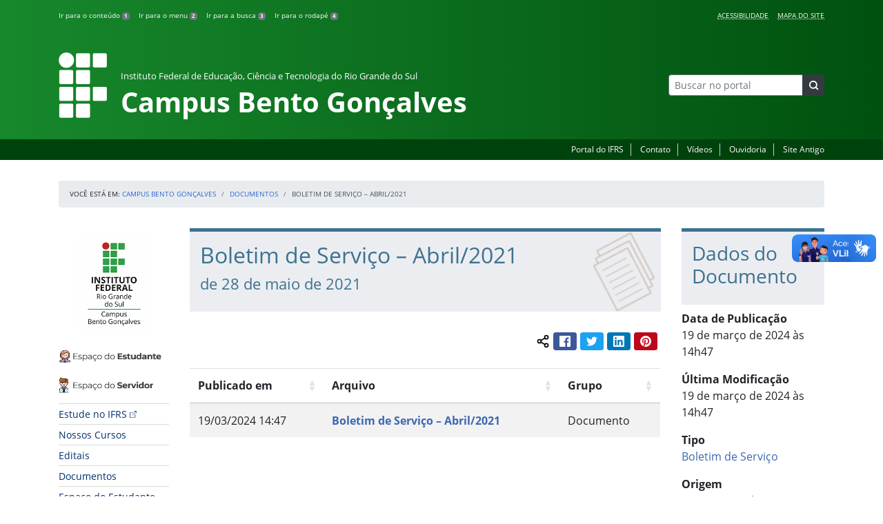

--- FILE ---
content_type: text/html; charset=UTF-8
request_url: https://ifrs.edu.br/bento/documentos/boletim-de-servico-abril-2021-2/
body_size: 21422
content:
<!DOCTYPE html>
<html lang="pt-BR">
<head>
    <!-- Metadados -->
    <meta charset="utf-8">
    <meta http-equiv="X-UA-Compatible" content="IE=edge">
    <meta name="viewport" content="width=device-width, initial-scale=1">
    <meta name="robots" content="index,follow">
    <meta name="author" content="Departamento de Comunicação do Instituto Federal do Rio Grande do Sul">
    <meta name="description" content="O IFRS é uma instituição federal de ensino público e gratuito. Atua com uma estrutura multicampi para promover a educação profissional e tecnológica de excelência e impulsionar o desenvolvimento sustentável das regiões.">
    <meta name="keywords" content="ifrs, portal, site, institucional, faculdade, universidade, ensino, pesquisa, extensão, cursos">
    <link rel="apple-touch-icon" sizes="180x180" href="https://ifrs.edu.br/bento/wp-content/themes/ifrs-portal-theme/favicons/apple-touch-icon.png">
<link rel="icon" type="image/png" href="https://ifrs.edu.br/bento/wp-content/themes/ifrs-portal-theme/favicons/favicon-32x32.png" sizes="32x32">
<link rel="icon" type="image/png" href="https://ifrs.edu.br/bento/wp-content/themes/ifrs-portal-theme/favicons/favicon-194x194.png" sizes="194x194">
<link rel="icon" type="image/png" href="https://ifrs.edu.br/bento/wp-content/themes/ifrs-portal-theme/favicons/android-chrome-192x192.png" sizes="192x192">
<link rel="icon" type="image/png" href="https://ifrs.edu.br/bento/wp-content/themes/ifrs-portal-theme/favicons/favicon-16x16.png" sizes="16x16">
<link rel="manifest" href="https://ifrs.edu.br/bento/wp-content/themes/ifrs-portal-theme/favicons/manifest.json">
<link rel="mask-icon" href="https://ifrs.edu.br/bento/wp-content/themes/ifrs-portal-theme/favicons/safari-pinned-tab.svg" color="#195128">
<link rel="shortcut icon" href="https://ifrs.edu.br/bento/wp-content/themes/ifrs-portal-theme/favicons/favicon.ico">
<meta name="msapplication-TileImage" content="https://ifrs.edu.br/bento/wp-content/themes/ifrs-portal-theme/favicons/mstile-144x144.png">
<meta name="msapplication-config" content="https://ifrs.edu.br/bento/wp-content/themes/ifrs-portal-theme/favicons/browserconfig.xml">
<meta name="msapplication-navbutton-color" content="#195128">
<meta name="msapplication-TileColor" content="#00a300">
<meta name="apple-mobile-web-app-capable" content="yes">
<meta name="apple-mobile-web-app-status-bar-style" content="black-translucent">
<meta name="theme-color" content="#195128">
    <!-- Contexto Barra Brasil -->
    <meta property="creator.productor" content="http://estruturaorganizacional.dados.gov.br/id/unidade-organizacional/100918">
    <!-- RSS -->
    <link rel="alternate" type="application/rss+xml" title="Campus Bento Gonçalves Feed" href="https://ifrs.edu.br/bento/feed/">
    <!-- WP -->
        <link rel="preconnect" href="https://vlibras.gov.br">
<link rel="preload" href="https://ifrs.edu.br/bento/wp-content/themes/ifrs-portal-theme-campus/img/ifrs.png" as="image"/><!-- This site is running CAOS for WordPress -->
<meta name='robots' content='index, follow, max-image-preview:large, max-snippet:-1, max-video-preview:-1' />
	<style>img:is([sizes="auto" i], [sizes^="auto," i]) { contain-intrinsic-size: 3000px 1500px }</style>
	    <link rel="preload" href="https://ifrs.edu.br/bento/wp-content/themes/ifrs-portal-theme/opensans/Regular/OpenSans-Regular.woff2" as="font" type="font/woff2" crossorigin="anonymous"/>
    <link rel="preload" href="https://ifrs.edu.br/bento/wp-content/themes/ifrs-portal-theme/css/fonts.css" as="style"/>
    <link rel="stylesheet" href="https://ifrs.edu.br/bento/wp-content/themes/ifrs-portal-theme/css/fonts.css" media="print" onload="this.media='all'"/>
    <noscript>
        <link rel="stylesheet" href="https://ifrs.edu.br/bento/wp-content/themes/ifrs-portal-theme/css/fonts.css"/>
    </noscript>

	<!-- This site is optimized with the Yoast SEO plugin v26.8 - https://yoast.com/product/yoast-seo-wordpress/ -->
	<title>Boletim de Serviço - Abril/2021 - Campus Bento Gonçalves</title>
	<link rel="canonical" href="https://ifrs.edu.br/bento/documentos/boletim-de-servico-abril-2021-2/" />
	<meta property="og:locale" content="pt_BR" />
	<meta property="og:type" content="article" />
	<meta property="og:title" content="Boletim de Serviço - Abril/2021 - Campus Bento Gonçalves" />
	<meta property="og:description" content="Compartilhar conte&uacute;do: Facebook Twitter LinkedIn Pinterest WhatsApp" />
	<meta property="og:url" content="https://ifrs.edu.br/bento/documentos/boletim-de-servico-abril-2021-2/" />
	<meta property="og:site_name" content="Campus Bento Gonçalves" />
	<meta property="article:publisher" content="https://www.facebook.com/IfrsCampusBentoGoncalves" />
	<meta name="twitter:card" content="summary_large_image" />
	<meta name="twitter:site" content="@IFRSBGoficial" />
	<script type="application/ld+json" class="yoast-schema-graph">{"@context":"https://schema.org","@graph":[{"@type":"WebPage","@id":"https://ifrs.edu.br/bento/documentos/boletim-de-servico-abril-2021-2/","url":"https://ifrs.edu.br/bento/documentos/boletim-de-servico-abril-2021-2/","name":"Boletim de Serviço - Abril/2021 - Campus Bento Gonçalves","isPartOf":{"@id":"https://ifrs.edu.br/bento/#website"},"datePublished":"2024-03-19T17:47:23+00:00","breadcrumb":{"@id":"https://ifrs.edu.br/bento/documentos/boletim-de-servico-abril-2021-2/#breadcrumb"},"inLanguage":"pt-BR","potentialAction":[{"@type":"ReadAction","target":["https://ifrs.edu.br/bento/documentos/boletim-de-servico-abril-2021-2/"]}]},{"@type":"BreadcrumbList","@id":"https://ifrs.edu.br/bento/documentos/boletim-de-servico-abril-2021-2/#breadcrumb","itemListElement":[{"@type":"ListItem","position":1,"name":"Início","item":"https://ifrs.edu.br/bento/"},{"@type":"ListItem","position":2,"name":"Documentos","item":"https://ifrs.edu.br/bento/documentos/"},{"@type":"ListItem","position":3,"name":"Boletim de Serviço &#8211; Abril/2021"}]},{"@type":"WebSite","@id":"https://ifrs.edu.br/bento/#website","url":"https://ifrs.edu.br/bento/","name":"Campus Bento Gonçalves","description":"Instituto Federal de Educação, Ciência e Tecnologia do Rio Grande do Sul","potentialAction":[{"@type":"SearchAction","target":{"@type":"EntryPoint","urlTemplate":"https://ifrs.edu.br/bento/?s={search_term_string}"},"query-input":{"@type":"PropertyValueSpecification","valueRequired":true,"valueName":"search_term_string"}}],"inLanguage":"pt-BR"}]}</script>
	<!-- / Yoast SEO plugin. -->


<link rel='dns-prefetch' href='//vlibras.gov.br' />
<link rel='preconnect' href='//www.google-analytics.com' />
<link rel="alternate" type="application/rss+xml" title="Feed para Campus Bento Gonçalves &raquo;" href="https://ifrs.edu.br/bento/feed/" />
<link rel='stylesheet' id='vendor-css' href='https://ifrs.edu.br/bento/wp-content/themes/ifrs-portal-theme/css/vendor.css?ver=1669296038' type='text/css' media='all' />
<link rel='stylesheet' id='portal-css' href='https://ifrs.edu.br/bento/wp-content/themes/ifrs-portal-theme/css/portal.css?ver=1707238526' type='text/css' media='all' />
<link rel='stylesheet' id='single-css' href='https://ifrs.edu.br/bento/wp-content/themes/ifrs-portal-theme/css/page_single.css?ver=1707238525' type='text/css' media='all' />
<link rel='stylesheet' id='documentos-css' href='https://ifrs.edu.br/bento/wp-content/themes/ifrs-portal-theme/css/page_documentos.css?ver=1707238525' type='text/css' media='all' />
<link rel='stylesheet' id='datatables-css' href='https://ifrs.edu.br/bento/wp-content/themes/ifrs-portal-theme/css/datatables.css?ver=1707238524' type='text/css' media='all' />
<link rel='stylesheet' id='css-campi-css' href='https://ifrs.edu.br/bento/wp-content/themes/ifrs-portal-theme-campus/css/campi.css?ver=1653058019' type='text/css' media='all' />
<style id='classic-theme-styles-inline-css' type='text/css'>
/*! This file is auto-generated */
.wp-block-button__link{color:#fff;background-color:#32373c;border-radius:9999px;box-shadow:none;text-decoration:none;padding:calc(.667em + 2px) calc(1.333em + 2px);font-size:1.125em}.wp-block-file__button{background:#32373c;color:#fff;text-decoration:none}
</style>
<style id='global-styles-inline-css' type='text/css'>
:root{--wp--preset--aspect-ratio--square: 1;--wp--preset--aspect-ratio--4-3: 4/3;--wp--preset--aspect-ratio--3-4: 3/4;--wp--preset--aspect-ratio--3-2: 3/2;--wp--preset--aspect-ratio--2-3: 2/3;--wp--preset--aspect-ratio--16-9: 16/9;--wp--preset--aspect-ratio--9-16: 9/16;--wp--preset--font-size--small: 13px;--wp--preset--font-size--medium: 20px;--wp--preset--font-size--large: 36px;--wp--preset--font-size--x-large: 42px;--wp--preset--spacing--20: 0.44rem;--wp--preset--spacing--30: 0.67rem;--wp--preset--spacing--40: 1rem;--wp--preset--spacing--50: 1.5rem;--wp--preset--spacing--60: 2.25rem;--wp--preset--spacing--70: 3.38rem;--wp--preset--spacing--80: 5.06rem;--wp--preset--shadow--natural: 6px 6px 9px rgba(0, 0, 0, 0.2);--wp--preset--shadow--deep: 12px 12px 50px rgba(0, 0, 0, 0.4);--wp--preset--shadow--sharp: 6px 6px 0px rgba(0, 0, 0, 0.2);--wp--preset--shadow--outlined: 6px 6px 0px -3px rgba(255, 255, 255, 1), 6px 6px rgba(0, 0, 0, 1);--wp--preset--shadow--crisp: 6px 6px 0px rgba(0, 0, 0, 1);}:where(.is-layout-flex){gap: 0.5em;}:where(.is-layout-grid){gap: 0.5em;}body .is-layout-flex{display: flex;}.is-layout-flex{flex-wrap: wrap;align-items: center;}.is-layout-flex > :is(*, div){margin: 0;}body .is-layout-grid{display: grid;}.is-layout-grid > :is(*, div){margin: 0;}:where(.wp-block-columns.is-layout-flex){gap: 2em;}:where(.wp-block-columns.is-layout-grid){gap: 2em;}:where(.wp-block-post-template.is-layout-flex){gap: 1.25em;}:where(.wp-block-post-template.is-layout-grid){gap: 1.25em;}.has-small-font-size{font-size: var(--wp--preset--font-size--small) !important;}.has-medium-font-size{font-size: var(--wp--preset--font-size--medium) !important;}.has-large-font-size{font-size: var(--wp--preset--font-size--large) !important;}.has-x-large-font-size{font-size: var(--wp--preset--font-size--x-large) !important;}
:where(.wp-block-post-template.is-layout-flex){gap: 1.25em;}:where(.wp-block-post-template.is-layout-grid){gap: 1.25em;}
:where(.wp-block-columns.is-layout-flex){gap: 2em;}:where(.wp-block-columns.is-layout-grid){gap: 2em;}
:root :where(.wp-block-pullquote){font-size: 1.5em;line-height: 1.6;}
</style>
<link rel='stylesheet' id='share-css' href='https://ifrs.edu.br/bento/wp-content/themes/ifrs-portal-theme/css/partial_share.css?ver=1707238525' type='text/css' media='all' />
<script data-cfasync="false" type="text/javascript" src="https://ifrs.edu.br/bento/wp-content/uploads/caos/c0cdda81.js?id=G-VX9VKE2B8Z" id="caos-gtag-js"></script>
<script data-cfasync="false" type="text/javascript" id="caos-gtag-js-after">
/* <![CDATA[ */
    window.dataLayer = window.dataLayer || [];

    function gtag() {
        dataLayer.push(arguments);
    }

    gtag('js', new Date());
    gtag('config', 'G-VX9VKE2B8Z', {"cookie_domain":"ifrs.edu.br","cookie_flags":"samesite=none;secure","allow_google_signals":false});
	
/* ]]> */
</script>
<link rel="https://api.w.org/" href="https://ifrs.edu.br/bento/wp-json/" /><link rel="EditURI" type="application/rsd+xml" title="RSD" href="https://ifrs.edu.br/bento/xmlrpc.php?rsd" />
<link rel='shortlink' href='https://ifrs.edu.br/bento/?p=53490' />
<link rel="alternate" title="oEmbed (JSON)" type="application/json+oembed" href="https://ifrs.edu.br/bento/wp-json/oembed/1.0/embed?url=https%3A%2F%2Fifrs.edu.br%2Fbento%2Fdocumentos%2Fboletim-de-servico-abril-2021-2%2F" />
<link rel="alternate" title="oEmbed (XML)" type="text/xml+oembed" href="https://ifrs.edu.br/bento/wp-json/oembed/1.0/embed?url=https%3A%2F%2Fifrs.edu.br%2Fbento%2Fdocumentos%2Fboletim-de-servico-abril-2021-2%2F&#038;format=xml" />
		<style type="text/css" id="wp-custom-css">
			.menu-relevancia a[href^="http"]:not([href^="https://ifrs.edu.br"])::after {
  content: "";
  width: 10px;
  height: 10px;
  margin-left: 4px;
  background-image: url("data:image/svg+xml,%3Csvg xmlns='http://www.w3.org/2000/svg' width='16' height='16' fill='%2303316f' viewBox='0 0 16 16'%3E%3Cpath fill-rule='evenodd' d='M8.636 3.5a.5.5 0 0 0-.5-.5H1.5A1.5 1.5 0 0 0 0 4.5v10A1.5 1.5 0 0 0 1.5 16h10a1.5 1.5 0 0 0 1.5-1.5V7.864a.5.5 0 0 0-1 0V14.5a.5.5 0 0 1-.5.5h-10a.5.5 0 0 1-.5-.5v-10a.5.5 0 0 1 .5-.5h6.636a.5.5 0 0 0 .5-.5z'/%3E%3Cpath fill-rule='evenodd' d='M16 .5a.5.5 0 0 0-.5-.5h-5a.5.5 0 0 0 0 1h3.793L6.146 9.146a.5.5 0 1 0 .708.708L15 1.707V5.5a.5.5 0 0 0 1 0v-5z'/%3E%3C/svg%3E");
  background-position: center;
  background-repeat: no-repeat;
  background-size: contain;
  display: inline-block;
}		</style>
		<script>var __uzdbm_1 = "084d95c4-d138-4976-90d0-ba36588f2ad1";var __uzdbm_2 = "ZjQwZDc4N2QtZGs3aS00OTE0LWI3M2YtODQ3ZWU5OTZmMTM4JDMuMjAuMjMyLjIxMA==";var __uzdbm_3 = "";var __uzdbm_4 = "false";var __uzdbm_5 = "";var __uzdbm_6 = "";var __uzdbm_7 = "";</script> <script>   (function (w, d, e, u, c, g, a, b) {     w["SSJSConnectorObj"] = w["SSJSConnectorObj"] || {       ss_cid: c,       domain_info: "auto",     };     w[g] = function (i, j) {       w["SSJSConnectorObj"][i] = j;     };     a = d.createElement(e);     a.async = true;     if (       navigator.userAgent.indexOf('MSIE') !== -1 ||       navigator.appVersion.indexOf('Trident/') > -1     ) {       u = u.replace("/advanced/", "/advanced/ie/");     }     a.src = u;     b = d.getElementsByTagName(e)[0];     b.parentNode.insertBefore(a, b);   })(     window, document, "script", "/18f5227b-e27b-445a-a53f-f845fbe69b40/stormcaster.js", "dk7k", "ssConf"   );   ssConf("c1", "https://ifrs.edu.br");   ssConf("c3", "c99a4269-161c-4242-a3f0-28d44fa6ce24");   ssConf("au", "ifrs.edu.br");   ssConf("cu", "validate.perfdrive.com, ssc"); </script> </head>

<body class="wp-singular documento-template-default single single-documento postid-53490 wp-embed-responsive wp-theme-ifrs-portal-theme wp-child-theme-ifrs-portal-theme-campus">
    <a href="#inicio-conteudo" class="sr-only sr-only-focusable">Pular para o conte&uacute;do</a>

    
    <!-- Cabeçalho -->
    <header class="header">
        <div class="container">
            <div class="row header__menus">
                <div class="col-12 col-lg-6">
                    <ul class="menu-atalhos ">
    <li><a href="#inicio-conteudo" accesskey="1">Ir para o conteúdo&nbsp;<span class="badge badge-secondary">1</span></a></li>
    <li><a href="#inicio-menu" accesskey="2">Ir para o menu&nbsp;<span class="badge badge-secondary">2</span></a></li>
    <li><a href="#search-field" accesskey="3">Ir para a busca&nbsp;<span class="badge badge-secondary">3</span></a></li>
    <li><a href="#inicio-rodape" accesskey="4">Ir para o rodapé&nbsp;<span class="badge badge-secondary">4</span></a></li>
</ul>
                </div>
                <div class="col-12 col-lg-6">
                    <nav class="menu-acessibilidade-container"><ul id="menu-acessibilidade" class="menu-acessibilidade"><li id="menu-item-215" class="menu-item menu-item-type-post_type menu-item-object-page menu-item-215"><a href="https://ifrs.edu.br/bento/acessibilidade/">Acessibilidade</a></li>
<li id="menu-item-31029" class="menu-item menu-item-type-post_type menu-item-object-page menu-item-31029"><a href="https://ifrs.edu.br/bento/sitemap/">Mapa do Site</a></li>
</ul></nav>                </div>
            </div>
            <div class="row header__content">
                <div class="col-12 col-lg-8 header__title">
                        <a href="https://ifrs.edu.br/bento/" class="title-link">
        <img src="https://ifrs.edu.br/bento/wp-content/themes/ifrs-portal-theme-campus/img/ifrs.png" alt="" aria-hidden="true" class="title-img" width="70" height="95"/>
        <h1 class="title-campus">
            <small>Instituto Federal de Educação, Ciência e Tecnologia do Rio Grande do Sul</small>
            <br>
            Campus Bento Gonçalves        </h1>
    </a>
                </div>
                <div class="col-12 col-lg-4">
                    <div class="header__aside">
                        <form role="search" method="get" class="form-inline searchform" action="https://ifrs.edu.br/bento/">
    <div class="input-group">
        <input type="search" value="" name="s" id="search-field" class="form-control form-control-sm border-secondary searchform__field" placeholder="Buscar no portal" required>
        <label class="searchform__label" for="search-field">Buscar no portal</label>
        <span class="input-group-append">
            <button type="submit" class="btn btn-dark btn-sm searchform__submit" title="Buscar em todo o Portal" value="Buscar"></button>
        </span>
    </div>
</form>
                                            </div>
                </div>
            </div>
        </div>
        <div class="header__barra-servicos">
            <div class="container">
                <nav class="menu-servicos-container"><ul id="menu-servicos" class="menu-servicos"><li id="menu-item-2658" class="menu-item menu-item-type-custom menu-item-object-custom menu-item-2658"><a href="https://ifrs.edu.br/">Portal do IFRS</a></li>
<li id="menu-item-223" class="menu-item menu-item-type-post_type menu-item-object-page menu-item-223"><a href="https://ifrs.edu.br/bento/contato/">Contato</a></li>
<li id="menu-item-222" class="menu-item menu-item-type-post_type menu-item-object-page menu-item-222"><a href="https://ifrs.edu.br/bento/comunicacao-2/videos/">Vídeos</a></li>
<li id="menu-item-33324" class="menu-item menu-item-type-custom menu-item-object-custom menu-item-33324"><a href="https://ifrs.edu.br/ouvidoria/">Ouvidoria</a></li>
<li id="menu-item-224" class="menu-item menu-item-type-custom menu-item-object-custom menu-item-224"><a href="https://arquivo.ifrs.edu.br/cbento">Site Antigo</a></li>
</ul></nav>            </div>
        </div>
    </header>

    <!-- Corpo -->
    <div class="container" id="breadcrumb"><div class="row"><div class="col"><nav aria-label="breadcrumb"><ol class="breadcrumb"><li>Voc&ecirc; est&aacute; em:&nbsp;</li><li class="breadcrumb-item"><a href="https://ifrs.edu.br/bento">Campus Bento Gonçalves</a> </li> <li class="breadcrumb-item"><a href="https://ifrs.edu.br/bento/documentos/">Documentos</a></li> <li class="breadcrumb-item active" aria-current="page">Boletim de Serviço &#8211; Abril/2021</li></nav></ol></div></div></div>
    <section class="container">
        <div class="row">
            <div class="col-12 col-lg-2">
                <!-- Menu -->
                <a href="#inicio-menu" id="inicio-menu" class="sr-only">In&iacute;cio da navega&ccedil;&atilde;o</a>
                <button class="btn btn-menu-toggle btn-lg d-block mx-auto d-lg-none"><span class="sr-only">Mostrar</span>&nbsp;Menu</button>
<nav class="menu-navbar collapse fade show" aria-label="Navegação Principal">
    <button type="button" class="btn btn-link menu-navbar__close d-none" aria-label="Fechar Menu">
        <span aria-hidden="true">&times;</span>
    </button>

        <ul class="area-nav">
        
<li id="media_image-12" class="area-nav__widget widget_media_image"><span class="sr-only">IFRS</span><a href="https://ifrs.edu.br/bento"><img width="285" height="285" class="lazyload image wp-image-16640  attachment-full size-full" alt="" style="max-width: 100%; height: auto;" decoding="async" fetchpriority="high" data-sizes="auto" data-src="https://ifrs.edu.br/bento/wp-content/uploads/sites/13/2020/07/logo_capa_site.png" loading="lazy"></a></li><li id="media_image-69" class="area-nav__widget widget_media_image"><span class="sr-only">Espa&ccedil;o do Estudante</span><a href="https://ifrs.edu.br/bento/espaco-do-estudante/"><img width="285" height="57" class="lazyload image wp-image-52541  attachment-full size-full" alt="" style="max-width: 100%; height: auto;" decoding="async" data-sizes="auto" data-src="https://ifrs.edu.br/bento/wp-content/uploads/sites/13/2024/02/Esp_ESTUDANTE.png" loading="lazy"></a></li><li id="media_image-70" class="area-nav__widget widget_media_image"><span class="sr-only">Espa&ccedil;o do Servidor</span><a href="https://ifrs.edu.br/bento/espaco-do-servidor/"><img width="285" height="57" class="lazyload image wp-image-52542  attachment-full size-full" alt="" style="max-width: 100%; height: auto;" decoding="async" data-sizes="auto" data-src="https://ifrs.edu.br/bento/wp-content/uploads/sites/13/2024/02/Esp_SERVIDOR.png" loading="lazy"></a></li>
    </ul>
    
    <ul id="menu-relevancia" class="menu-relevancia"><li id="menu-item-244" class="menu-item menu-item-type-custom menu-item-object-custom menu-item-244"><a href="https://estude.ifrs.edu.br/">Estude no IFRS</a></li>
<li id="menu-item-210" class="menu-item menu-item-type-post_type menu-item-object-page menu-item-210"><a href="https://ifrs.edu.br/bento/cursos/">Nossos Cursos</a></li>
<li id="menu-item-15566" class="menu-item menu-item-type-custom menu-item-object-custom menu-item-15566"><a href="https://ifrs.edu.br/bento/editais/">Editais</a></li>
<li id="menu-item-52311" class="menu-item menu-item-type-post_type menu-item-object-page menu-item-52311"><a href="https://ifrs.edu.br/bento/documentos/">Documentos</a></li>
<li id="menu-item-243" class="menu-item menu-item-type-post_type menu-item-object-page menu-item-243"><a href="https://ifrs.edu.br/bento/espaco-do-estudante/">Espaço do Estudante</a></li>
<li id="menu-item-242" class="menu-item menu-item-type-post_type menu-item-object-page menu-item-242"><a href="https://ifrs.edu.br/bento/espaco-do-servidor/">Espaço do Servidor</a></li>
</ul><ul id="menu-principal" class="menu-collapse menu-principal"><li id="menu-item-1559" class="menu-item menu-item-type-post_type menu-item-object-page menu-item-has-children menu-item-1559"><a href="https://ifrs.edu.br/bento/institucional/">Institucional</a>
<ul class="sub-menu">
	<li id="menu-item-10665" class="menu-item menu-item-type-post_type menu-item-object-page menu-item-10665"><a href="https://ifrs.edu.br/bento/institucional/agenda-da-direcao-geral/">Agenda da Direção-Geral</a></li>
	<li id="menu-item-755" class="menu-item menu-item-type-post_type menu-item-object-page menu-item-755"><a href="https://ifrs.edu.br/bento/institucional/agenda-do-campus/">Agenda do Campus</a></li>
	<li id="menu-item-16772" class="menu-item menu-item-type-post_type menu-item-object-page menu-item-has-children menu-item-16772"><a href="https://ifrs.edu.br/bento/institucional/comite-local-de-acompanhamento-e-prevencao-a-covid-19/">Comitê Local para Prevenção, Monitoramento e Controle da Covid-19</a>
	<ul class="sub-menu">
		<li id="menu-item-16781" class="menu-item menu-item-type-post_type menu-item-object-page menu-item-16781"><a href="https://ifrs.edu.br/bento/institucional/comite-local-de-acompanhamento-e-prevencao-a-covid-19/acoes/">Ações</a></li>
		<li id="menu-item-24735" class="menu-item menu-item-type-post_type menu-item-object-page menu-item-24735"><a href="https://ifrs.edu.br/bento/institucional/comite-local-de-acompanhamento-e-prevencao-a-covid-19/boletins-semanais/">Boletins Semanais</a></li>
		<li id="menu-item-24771" class="menu-item menu-item-type-post_type menu-item-object-page menu-item-24771"><a href="https://ifrs.edu.br/bento/institucional/comite-local-de-acompanhamento-e-prevencao-a-covid-19/documentos/">Documentos</a></li>
		<li id="menu-item-16778" class="menu-item menu-item-type-post_type menu-item-object-page menu-item-16778"><a href="https://ifrs.edu.br/bento/institucional/comite-local-de-acompanhamento-e-prevencao-a-covid-19/informativos-em-video/">Informativos em vídeo</a></li>
		<li id="menu-item-16791" class="menu-item menu-item-type-post_type menu-item-object-page menu-item-16791"><a href="https://ifrs.edu.br/bento/institucional/comite-local-de-acompanhamento-e-prevencao-a-covid-19/na-midia/">Na mídia</a></li>
		<li id="menu-item-16804" class="menu-item menu-item-type-post_type menu-item-object-page menu-item-16804"><a href="https://ifrs.edu.br/bento/institucional/comite-local-de-acompanhamento-e-prevencao-a-covid-19/reunioes/">Reuniões</a></li>
	</ul>
</li>
	<li id="menu-item-11" class="menu-item menu-item-type-post_type menu-item-object-page menu-item-11"><a href="https://ifrs.edu.br/bento/institucional/historico/">Histórico</a></li>
	<li id="menu-item-13492" class="menu-item menu-item-type-post_type menu-item-object-page menu-item-13492"><a href="https://ifrs.edu.br/bento/institucional/coordenadoria-de-gestao-de-pessoas/">Coordenadoria de Gestão de Pessoas</a></li>
	<li id="menu-item-17" class="menu-item menu-item-type-post_type menu-item-object-page menu-item-17"><a href="https://ifrs.edu.br/bento/institucional/gestao-atual/">Gestão Atual</a></li>
	<li id="menu-item-412" class="menu-item menu-item-type-post_type menu-item-object-page menu-item-has-children menu-item-412"><a href="https://ifrs.edu.br/bento/institucional/servidores/">Servidores</a>
	<ul class="sub-menu">
		<li id="menu-item-7245" class="menu-item menu-item-type-post_type menu-item-object-page menu-item-7245"><a href="https://ifrs.edu.br/bento/institucional/servidores/docentes/">Docentes</a></li>
		<li id="menu-item-7246" class="menu-item menu-item-type-post_type menu-item-object-page menu-item-7246"><a href="https://ifrs.edu.br/bento/institucional/servidores/tecnicos-administrativos/">Técnico-Administrativos em Educação</a></li>
	</ul>
</li>
	<li id="menu-item-15" class="menu-item menu-item-type-post_type menu-item-object-page menu-item-has-children menu-item-15"><a href="https://ifrs.edu.br/bento/institucional/conselho-de-campus/">Conselho do Campus</a>
	<ul class="sub-menu">
		<li id="menu-item-306" class="menu-item menu-item-type-post_type menu-item-object-page menu-item-306"><a href="https://ifrs.edu.br/bento/institucional/conselho-de-campus/atas/">Atas</a></li>
		<li id="menu-item-19923" class="menu-item menu-item-type-post_type menu-item-object-page menu-item-19923"><a href="https://ifrs.edu.br/bento/institucional/conselho-de-campus/comissoes-permanentes/">Comissões permanentes</a></li>
		<li id="menu-item-308" class="menu-item menu-item-type-post_type menu-item-object-page menu-item-308"><a href="https://ifrs.edu.br/bento/institucional/conselho-de-campus/calendario-de-reunioes/">Calendário de Reuniões</a></li>
		<li id="menu-item-310" class="menu-item menu-item-type-post_type menu-item-object-page menu-item-310"><a href="https://ifrs.edu.br/bento/institucional/conselho-de-campus/conselheiros/">Conselheiros</a></li>
		<li id="menu-item-312" class="menu-item menu-item-type-post_type menu-item-object-page menu-item-312"><a href="https://ifrs.edu.br/bento/institucional/conselho-de-campus/pareceres/">Pareceres</a></li>
		<li id="menu-item-18997" class="menu-item menu-item-type-post_type menu-item-object-page menu-item-18997"><a href="https://ifrs.edu.br/bento/institucional/conselho-de-campus/mocao/">Moção</a></li>
		<li id="menu-item-318" class="menu-item menu-item-type-post_type menu-item-object-page menu-item-318"><a href="https://ifrs.edu.br/bento/institucional/conselho-de-campus/resolucoes/">Resoluções</a></li>
	</ul>
</li>
	<li id="menu-item-19" class="menu-item menu-item-type-post_type menu-item-object-page menu-item-has-children menu-item-19"><a href="https://ifrs.edu.br/bento/institucional/comissoes/">Comissões</a>
	<ul class="sub-menu">
		<li id="menu-item-35034" class="menu-item menu-item-type-post_type menu-item-object-page menu-item-35034"><a href="https://ifrs.edu.br/bento/institucional/comissoes/comissao-interna-de-acompanhamento-das-acoes-de-permanencia-e-exito/">Comissão de Acompanhamento de Ações de Permanência e Êxito dos Estudantes &#8211; CIAAPE</a></li>
		<li id="menu-item-43528" class="menu-item menu-item-type-post_type menu-item-object-page menu-item-43528"><a href="https://ifrs.edu.br/bento/institucional/comissoes/comissao-de-assistencia-estudantil-coae/">Comissão de Assistência Estudantil &#8211; COAE</a></li>
		<li id="menu-item-28675" class="menu-item menu-item-type-post_type menu-item-object-page menu-item-28675"><a href="https://ifrs.edu.br/bento/institucional/comissoes/comissao-de-heteroidentificacao/">Comissão de Heteroidentificação</a></li>
		<li id="menu-item-1932" class="menu-item menu-item-type-post_type menu-item-object-page menu-item-1932"><a href="https://ifrs.edu.br/bento/institucional/comissoes/comissao-propria-de-avaliacao-cpa/">Comissão Própria de Avaliação &#8211; CPA</a></li>
		<li id="menu-item-343" class="menu-item menu-item-type-post_type menu-item-object-page menu-item-343"><a href="https://ifrs.edu.br/bento/institucional/comissoes/comissao-de-acoes-de-cultura-de-paz/">Comissão de Ações de Cultura de Paz</a></li>
		<li id="menu-item-345" class="menu-item menu-item-type-post_type menu-item-object-page menu-item-345"><a href="https://ifrs.edu.br/bento/institucional/comissoes/comissao-de-organizacao-e-acompanhamento-coa/">Comissão de Organização e Acompanhamento &#8211; COA</a></li>
		<li id="menu-item-347" class="menu-item menu-item-type-post_type menu-item-object-page menu-item-347"><a href="https://ifrs.edu.br/bento/institucional/comissoes/comissao-eleitoral/">Comissão Eleitoral Permanente – CEP-BG</a></li>
		<li id="menu-item-54682" class="menu-item menu-item-type-post_type menu-item-object-page menu-item-54682"><a href="https://ifrs.edu.br/bento/institucional/comissoes/comissao-de-avaliacao-e-gestao-de-acoes-de-ensino-cage/">Comissão de Avaliação e Gestão de Ações de Ensino &#8211; CAGE</a></li>
		<li id="menu-item-15649" class="menu-item menu-item-type-post_type menu-item-object-page menu-item-15649"><a href="https://ifrs.edu.br/bento/institucional/comissoes/comissao-de-avaliacao-e-gestao-de-projetos-de-pesquisa-e-inovacao-cagppi/">Comissão de Avaliação e Gestão de Projetos de Pesquisa e Inovação &#8211; CAGPPI</a></li>
		<li id="menu-item-15719" class="menu-item menu-item-type-post_type menu-item-object-page menu-item-15719"><a href="https://ifrs.edu.br/bento/institucional/comissoes/comissao-gerenciamento-de-acoes-de-extensao-cgae/">Comissão Gerenciamento de Ações de Extensão &#8211; CGAE</a></li>
		<li id="menu-item-349" class="menu-item menu-item-type-post_type menu-item-object-page menu-item-349"><a href="https://ifrs.edu.br/bento/institucional/comissoes/comissao-interna-de-supervisao-cis/">Comissão Interna de Supervisão &#8211; CIS</a></li>
		<li id="menu-item-351" class="menu-item menu-item-type-post_type menu-item-object-page menu-item-351"><a href="https://ifrs.edu.br/bento/institucional/comissoes/comissao-permanente-de-pessoal-docente-cppd/">Comissão Permanente de Pessoal Docente &#8211; CPPD</a></li>
		<li id="menu-item-353" class="menu-item menu-item-type-post_type menu-item-object-page menu-item-353"><a href="https://ifrs.edu.br/bento/institucional/comissoes/comissao-permanente-de-processo-de-ingresso-discente-cppid/">Comissão Permanente de Processo de Ingresso Discente &#8211; Coppid</a></li>
		<li id="menu-item-24303" class="menu-item menu-item-type-post_type menu-item-object-page menu-item-24303"><a href="https://ifrs.edu.br/bento/institucional/comissoes/comissao-de-dimensionamento-e-recrutamento-de-pessoal-cdrp/">Comissão de Dimensionamento e Recrutamento de Pessoal — CDRP</a></li>
	</ul>
</li>
	<li id="menu-item-7224" class="menu-item menu-item-type-post_type menu-item-object-page menu-item-7224"><a href="https://ifrs.edu.br/bento/institucional/conselhos/">Conselhos</a></li>
	<li id="menu-item-388" class="menu-item menu-item-type-post_type menu-item-object-page menu-item-388"><a href="https://ifrs.edu.br/bento/institucional/sistemas/">Sistemas</a></li>
	<li id="menu-item-12656" class="menu-item menu-item-type-post_type menu-item-object-page menu-item-has-children menu-item-12656"><a href="https://ifrs.edu.br/bento/institucional/eleicoes/">Eleições</a>
	<ul class="sub-menu">
		<li id="menu-item-9778" class="menu-item menu-item-type-post_type menu-item-object-page menu-item-9778"><a href="https://ifrs.edu.br/bento/institucional/eleicoes/eleicoes-diretor-geral-2019/">Eleições para diretor(a)-geral 2019</a></li>
	</ul>
</li>
	<li id="menu-item-46994" class="menu-item menu-item-type-post_type menu-item-object-page menu-item-has-children menu-item-46994"><a href="https://ifrs.edu.br/bento/institucional/unidade-de-auditoria-interna/">Unidade de Auditoria Interna</a>
	<ul class="sub-menu">
		<li id="menu-item-46996" class="menu-item menu-item-type-post_type menu-item-object-page menu-item-46996"><a href="https://ifrs.edu.br/bento/institucional/unidade-de-auditoria-interna/apresentacao/">Apresentação</a></li>
		<li id="menu-item-46998" class="menu-item menu-item-type-post_type menu-item-object-page menu-item-46998"><a href="https://ifrs.edu.br/bento/institucional/unidade-de-auditoria-interna/relatorios/">Relatórios</a></li>
		<li id="menu-item-47000" class="menu-item menu-item-type-post_type menu-item-object-page menu-item-47000"><a href="https://ifrs.edu.br/bento/institucional/unidade-de-auditoria-interna/painel-da-auditoria/">Painel da Auditoria</a></li>
	</ul>
</li>
</ul>
</li>
<li id="menu-item-7144" class="menu-item menu-item-type-post_type menu-item-object-page menu-item-has-children menu-item-7144"><a href="https://ifrs.edu.br/bento/comunicacao-2/">Comunicação</a>
<ul class="sub-menu">
	<li id="menu-item-7132" class="menu-item menu-item-type-post_type menu-item-object-page menu-item-7132"><a href="https://ifrs.edu.br/bento/comunicacao-2/setor-de-comunicacao-social/">Equipe/Contato</a></li>
	<li id="menu-item-21785" class="menu-item menu-item-type-post_type menu-item-object-page menu-item-21785"><a href="https://ifrs.edu.br/bento/comunicacao-2/eventos-externos/">Eventos externos</a></li>
	<li id="menu-item-17883" class="menu-item menu-item-type-post_type menu-item-object-page menu-item-17883"><a href="https://ifrs.edu.br/bento/comunicacao-2/ifrs-bg-na-midia/">IFRS-BG na mídia</a></li>
	<li id="menu-item-7147" class="menu-item menu-item-type-post_type menu-item-object-page menu-item-7147"><a href="https://ifrs.edu.br/bento/comunicacao-2/materiais-para-download/">Materiais para Download</a></li>
	<li id="menu-item-7149" class="menu-item menu-item-type-post_type menu-item-object-page menu-item-7149"><a href="https://ifrs.edu.br/bento/comunicacao-2/guias-e-manuais/">Documentos</a></li>
	<li id="menu-item-25851" class="menu-item menu-item-type-post_type menu-item-object-page menu-item-25851"><a href="https://ifrs.edu.br/bento/comunicacao-2/imprensa/">Imprensa</a></li>
	<li id="menu-item-218" class="menu-item menu-item-type-post_type menu-item-object-page menu-item-218"><a href="https://ifrs.edu.br/bento/comunicacao-2/videos/">Vídeos</a></li>
	<li id="menu-item-18940" class="menu-item menu-item-type-post_type menu-item-object-page menu-item-18940"><a href="https://ifrs.edu.br/bento/comunicacao-2/canais-de-comunicacao/">Canais de Comunicação</a></li>
	<li id="menu-item-7300" class="menu-item menu-item-type-post_type menu-item-object-page menu-item-has-children menu-item-7300"><a href="https://ifrs.edu.br/bento/comunicacao-2/60-anos/">60 Anos</a>
	<ul class="sub-menu">
		<li id="menu-item-10569" class="menu-item menu-item-type-post_type menu-item-object-page menu-item-10569"><a href="https://ifrs.edu.br/bento/comunicacao-2/60-anos/atividades-programadas/">Abertura oficial</a></li>
		<li id="menu-item-12344" class="menu-item menu-item-type-post_type menu-item-object-page menu-item-12344"><a href="https://ifrs.edu.br/bento/comunicacao-2/60-anos/brandy-comemorativo/">Brandy comemorativo</a></li>
		<li id="menu-item-10557" class="menu-item menu-item-type-post_type menu-item-object-page menu-item-10557"><a href="https://ifrs.edu.br/bento/comunicacao-2/60-anos/comissao-organizadora/">Comissão Organizadora</a></li>
		<li id="menu-item-10560" class="menu-item menu-item-type-post_type menu-item-object-page menu-item-10560"><a href="https://ifrs.edu.br/bento/comunicacao-2/60-anos/depoimentos/">Depoimentos</a></li>
		<li id="menu-item-12075" class="menu-item menu-item-type-post_type menu-item-object-page menu-item-12075"><a href="https://ifrs.edu.br/bento/comunicacao-2/60-anos/documentario/">Documentário</a></li>
		<li id="menu-item-12360" class="menu-item menu-item-type-post_type menu-item-object-page menu-item-12360"><a href="https://ifrs.edu.br/bento/comunicacao-2/60-anos/encontro-de-escolas-de-enologia/">Encontro de Escolas de Enologia</a></li>
		<li id="menu-item-12323" class="menu-item menu-item-type-post_type menu-item-object-page menu-item-12323"><a href="https://ifrs.edu.br/bento/comunicacao-2/60-anos/enoteca-virtual/">Enoteca Virtual</a></li>
		<li id="menu-item-12330" class="menu-item menu-item-type-post_type menu-item-object-page menu-item-12330"><a href="https://ifrs.edu.br/bento/comunicacao-2/60-anos/galeria-de-diretores/">Galeria de Diretores</a></li>
		<li id="menu-item-12299" class="menu-item menu-item-type-post_type menu-item-object-page menu-item-12299"><a href="https://ifrs.edu.br/bento/comunicacao-2/60-anos/gincana-comemorativa-dos-60-anos/">Gincana</a></li>
		<li id="menu-item-12284" class="menu-item menu-item-type-post_type menu-item-object-page menu-item-12284"><a href="https://ifrs.edu.br/bento/comunicacao-2/60-anos/hino-do-campus/">Hino do Campus</a></li>
		<li id="menu-item-11385" class="menu-item menu-item-type-post_type menu-item-object-page menu-item-11385"><a href="https://ifrs.edu.br/bento/comunicacao-2/60-anos/imprensa/">Na Mídia</a></li>
		<li id="menu-item-10556" class="menu-item menu-item-type-post_type menu-item-object-page menu-item-10556"><a href="https://ifrs.edu.br/bento/comunicacao-2/60-anos/identidade-visual/">Selo Comemorativo</a></li>
		<li id="menu-item-10559" class="menu-item menu-item-type-post_type menu-item-object-page menu-item-10559"><a href="https://ifrs.edu.br/bento/comunicacao-2/60-anos/slogan/">Slogan</a></li>
		<li id="menu-item-10572" class="menu-item menu-item-type-post_type menu-item-object-page menu-item-10572"><a href="https://ifrs.edu.br/bento/comunicacao-2/60-anos/sintese-historica/">Síntese Histórica</a></li>
		<li id="menu-item-12369" class="menu-item menu-item-type-post_type menu-item-object-page menu-item-12369"><a href="https://ifrs.edu.br/bento/comunicacao-2/60-anos/torneio-de-futsal/">Torneio de futsal</a></li>
	</ul>
</li>
	<li id="menu-item-54020" class="menu-item menu-item-type-post_type menu-item-object-page menu-item-has-children menu-item-54020"><a href="https://ifrs.edu.br/bento/comunicacao-2/65-anos/">65 Anos</a>
	<ul class="sub-menu">
		<li id="menu-item-54024" class="menu-item menu-item-type-post_type menu-item-object-page menu-item-54024"><a href="https://ifrs.edu.br/bento/comunicacao-2/65-anos/comissao-organizadora/">Comissão organizadora</a></li>
		<li id="menu-item-54165" class="menu-item menu-item-type-post_type menu-item-object-page menu-item-54165"><a href="https://ifrs.edu.br/bento/comunicacao-2/65-anos/identidade-visual/">Identidade Visual</a></li>
	</ul>
</li>
</ul>
</li>
<li id="menu-item-1561" class="menu-item menu-item-type-post_type menu-item-object-page menu-item-has-children menu-item-1561"><a href="https://ifrs.edu.br/bento/ensino/">Ensino / Cursos</a>
<ul class="sub-menu">
	<li id="menu-item-64" class="menu-item menu-item-type-post_type menu-item-object-page menu-item-64"><a href="https://ifrs.edu.br/bento/ensino/diretoria-de-ensino/">Diretoria de Ensino</a></li>
	<li id="menu-item-54135" class="menu-item menu-item-type-post_type menu-item-object-page menu-item-54135"><a href="https://ifrs.edu.br/bento/ensino/editais-2/">Projetos de ensino</a></li>
	<li id="menu-item-5614" class="menu-item menu-item-type-post_type menu-item-object-page menu-item-5614"><a href="https://ifrs.edu.br/bento/ensino/coordenadoria-pedagogica/">Coordenadoria pedagógica</a></li>
	<li id="menu-item-5616" class="menu-item menu-item-type-post_type menu-item-object-page menu-item-5616"><a href="https://ifrs.edu.br/bento/ensino/coordenadoria-de-ensino-medio-e-educacao-profissional/">Coordenadoria de Ensino Médio e Educação Profissional</a></li>
	<li id="menu-item-427" class="menu-item menu-item-type-post_type menu-item-object-page menu-item-has-children menu-item-427"><a href="https://ifrs.edu.br/bento/ensino/tecnico/">Cursos Técnicos</a>
	<ul class="sub-menu">
		<li id="menu-item-567" class="menu-item menu-item-type-post_type menu-item-object-page menu-item-567"><a href="https://ifrs.edu.br/bento/ensino/tecnico/documentos/">Documentos</a></li>
		<li id="menu-item-10332" class="menu-item menu-item-type-post_type menu-item-object-page menu-item-10332"><a href="https://ifrs.edu.br/bento/ensino/tecnico/integrado-em-administracao/">Curso Técnico em Administração Integrado ao Ensino Médio</a></li>
		<li id="menu-item-505" class="menu-item menu-item-type-post_type menu-item-object-page menu-item-505"><a href="https://ifrs.edu.br/bento/ensino/tecnico/integrado-em-agropecuaria/">Curso Técnico em Agropecuária Integrado ao Ensino Médio</a></li>
		<li id="menu-item-503" class="menu-item menu-item-type-post_type menu-item-object-page menu-item-503"><a href="https://ifrs.edu.br/bento/ensino/tecnico/integrado-em-informatica-para-internet/">Curso Técnico em Informática para Internet Integrado ao Ensino Médio</a></li>
		<li id="menu-item-4098" class="menu-item menu-item-type-post_type menu-item-object-page menu-item-4098"><a href="https://ifrs.edu.br/bento/ensino/tecnico/integrado-em-meio-ambiente/">Curso Técnico em Meio Ambiente Integrado ao Ensino Médio</a></li>
		<li id="menu-item-501" class="menu-item menu-item-type-post_type menu-item-object-page menu-item-501"><a href="https://ifrs.edu.br/bento/ensino/tecnico/integrado-em-viticultura-e-enologia/">Curso Técnico em Viticultura e Enologia Integrado ao Ensino Médio</a></li>
		<li id="menu-item-62703" class="menu-item menu-item-type-post_type menu-item-object-page menu-item-62703"><a href="https://ifrs.edu.br/bento/ensino/tecnico/curso-tecnico-em-eventos-subsequente-ao-ensino-medio/">Curso Técnico em Eventos Subsequente ao Ensino Médio</a></li>
		<li id="menu-item-509" class="menu-item menu-item-type-post_type menu-item-object-page menu-item-509"><a href="https://ifrs.edu.br/bento/ensino/tecnico/subsequente-em-hospedagem/">Curso Técnico em Hospedagem (em extinção)</a></li>
	</ul>
</li>
	<li id="menu-item-5618" class="menu-item menu-item-type-post_type menu-item-object-page menu-item-5618"><a href="https://ifrs.edu.br/bento/ensino/coordenadoria-de-ensino-de-graduacao/">Coordenadoria de Ensino de Graduação</a></li>
	<li id="menu-item-429" class="menu-item menu-item-type-post_type menu-item-object-page menu-item-has-children menu-item-429"><a href="https://ifrs.edu.br/bento/ensino/superior/">Cursos de Graduação</a>
	<ul class="sub-menu">
		<li id="menu-item-564" class="menu-item menu-item-type-post_type menu-item-object-page menu-item-564"><a href="https://ifrs.edu.br/bento/ensino/superior/documentos/">Documentos</a></li>
		<li id="menu-item-526" class="menu-item menu-item-type-post_type menu-item-object-page menu-item-526"><a href="https://ifrs.edu.br/bento/ensino/superior/bacharelado-em-agronomia/">Bacharelado em Agronomia</a></li>
		<li id="menu-item-528" class="menu-item menu-item-type-post_type menu-item-object-page menu-item-528"><a href="https://ifrs.edu.br/bento/ensino/superior/licenciatura-em-fisica/">Licenciatura em Física</a></li>
		<li id="menu-item-530" class="menu-item menu-item-type-post_type menu-item-object-page menu-item-530"><a href="https://ifrs.edu.br/bento/ensino/superior/licenciatura-em-letras-lingua-portuguesa/">Licenciatura em Letras &#8211; Língua Portuguesa</a></li>
		<li id="menu-item-532" class="menu-item menu-item-type-post_type menu-item-object-page menu-item-532"><a href="https://ifrs.edu.br/bento/ensino/superior/licenciatura-em-matematica/">Licenciatura em Matemática</a></li>
		<li id="menu-item-534" class="menu-item menu-item-type-post_type menu-item-object-page menu-item-534"><a href="https://ifrs.edu.br/bento/ensino/superior/licenciatura-em-pedagogia/">Licenciatura em Pedagogia</a></li>
		<li id="menu-item-536" class="menu-item menu-item-type-post_type menu-item-object-page menu-item-536"><a href="https://ifrs.edu.br/bento/ensino/superior/tecnologia-em-alimentos/">Tecnologia em Alimentos</a></li>
		<li id="menu-item-44544" class="menu-item menu-item-type-post_type menu-item-object-page menu-item-44544"><a href="https://ifrs.edu.br/bento/ensino/superior/tecnologia-em-analise-e-desenvolvimento-de-sistemas/">Tecnologia em Análise e Desenvolvimento de Sistemas</a></li>
		<li id="menu-item-540" class="menu-item menu-item-type-post_type menu-item-object-page menu-item-540"><a href="https://ifrs.edu.br/bento/ensino/superior/tecnologia-em-horticultura/">Tecnologia em Horticultura</a></li>
		<li id="menu-item-542" class="menu-item menu-item-type-post_type menu-item-object-page menu-item-542"><a href="https://ifrs.edu.br/bento/ensino/superior/tecnologia-em-logistica/">Tecnologia em Logística</a></li>
		<li id="menu-item-544" class="menu-item menu-item-type-post_type menu-item-object-page menu-item-544"><a href="https://ifrs.edu.br/bento/ensino/superior/tecnologia-em-viticultura-e-enologia/">Tecnologia em Viticultura e Enologia</a></li>
	</ul>
</li>
	<li id="menu-item-498" class="menu-item menu-item-type-post_type menu-item-object-page menu-item-has-children menu-item-498"><a href="https://ifrs.edu.br/bento/ensino/cursos-de-pos-graduacao/">Cursos de Pós-graduação</a>
	<ul class="sub-menu">
		<li id="menu-item-20285" class="menu-item menu-item-type-post_type menu-item-object-page menu-item-20285"><a href="https://ifrs.edu.br/bento/ensino/cursos-de-pos-graduacao/ppg-viticultura-e-enologia/">Mestrado Profissional em Viticultura e Enologia</a></li>
		<li id="menu-item-517" class="menu-item menu-item-type-post_type menu-item-object-page menu-item-517"><a href="https://ifrs.edu.br/bento/ensino/cursos-de-pos-graduacao/especializacao-em-ensino-de-matematica-para-a-educacao-basica/">Especialização em Ensino de Matemática para a Educação Básica</a></li>
		<li id="menu-item-521" class="menu-item menu-item-type-post_type menu-item-object-page menu-item-521"><a href="https://ifrs.edu.br/bento/ensino/cursos-de-pos-graduacao/especializacao-em-viticultura/">Especialização em Viticultura</a></li>
	</ul>
</li>
	<li id="menu-item-7012" class="menu-item menu-item-type-post_type menu-item-object-page menu-item-7012"><a href="https://ifrs.edu.br/bento/ensino/documentos/">Documentos</a></li>
	<li id="menu-item-415" class="menu-item menu-item-type-post_type menu-item-object-page menu-item-415"><a href="https://ifrs.edu.br/bento/ensino/pet-matematica/">Programa de Educação Tutorial – PET Matemática</a></li>
	<li id="menu-item-417" class="menu-item menu-item-type-post_type menu-item-object-page menu-item-417"><a href="https://ifrs.edu.br/bento/ensino/pibid/">Pibid</a></li>
	<li id="menu-item-34998" class="menu-item menu-item-type-post_type menu-item-object-page menu-item-34998"><a href="https://ifrs.edu.br/bento/ensino/grade-e-corpo-docente/">Grade e Corpo Docente</a></li>
	<li id="menu-item-40731" class="menu-item menu-item-type-post_type menu-item-object-page menu-item-40731"><a href="https://ifrs.edu.br/bento/ensino/tabela-de-horarios-2024/">Tabela de Horários 2025</a></li>
</ul>
</li>
<li id="menu-item-1560" class="menu-item menu-item-type-post_type menu-item-object-page menu-item-1560"><a href="https://ifrs.edu.br/bento/biblioteca/">Biblioteca Firmino Splendor</a></li>
<li id="menu-item-7165" class="menu-item menu-item-type-post_type menu-item-object-page menu-item-has-children menu-item-7165"><a href="https://ifrs.edu.br/bento/registros-academicos/">Registros Acadêmicos</a>
<ul class="sub-menu">
	<li id="menu-item-366" class="menu-item menu-item-type-post_type menu-item-object-page menu-item-366"><a href="https://ifrs.edu.br/bento/registros-academicos/apresentacao/">Equipe e Contato</a></li>
	<li id="menu-item-63953" class="menu-item menu-item-type-post_type menu-item-object-page menu-item-63953"><a href="https://ifrs.edu.br/bento/registros-academicos/tutoriais-2/">Tutoriais SIGAA</a></li>
	<li id="menu-item-58592" class="menu-item menu-item-type-post_type menu-item-object-page menu-item-58592"><a href="https://ifrs.edu.br/bento/registros-academicos/atestados/">Abono e Justificativa de faltas (Atestados)</a></li>
	<li id="menu-item-64273" class="menu-item menu-item-type-post_type menu-item-object-page menu-item-64273"><a href="https://ifrs.edu.br/bento/registros-academicos/declaracao-de-conclusao-de-curso/">Declaração de Conclusão de Curso</a></li>
	<li id="menu-item-58957" class="menu-item menu-item-type-post_type menu-item-object-page menu-item-58957"><a href="https://ifrs.edu.br/bento/registros-academicos/cancelamento-de-componentes-curriculares/">Cancelamento de Componentes Curriculares</a></li>
	<li id="menu-item-59101" class="menu-item menu-item-type-post_type menu-item-object-page menu-item-59101"><a href="https://ifrs.edu.br/bento/registros-academicos/trancamento-de-matricula/">Trancamento de Matrícula</a></li>
	<li id="menu-item-58645" class="menu-item menu-item-type-post_type menu-item-object-page menu-item-58645"><a href="https://ifrs.edu.br/bento/registros-academicos/reabertura-de-matricula/">Reabertura de Matrícula</a></li>
	<li id="menu-item-59516" class="menu-item menu-item-type-post_type menu-item-object-page menu-item-59516"><a href="https://ifrs.edu.br/bento/registros-academicos/certificacao-de-conhecimentos/">Certificação de Conhecimentos</a></li>
	<li id="menu-item-59269" class="menu-item menu-item-type-post_type menu-item-object-page menu-item-59269"><a href="https://ifrs.edu.br/bento/registros-academicos/desligamento-estudantil/">Desligamento Estudantil</a></li>
	<li id="menu-item-58636" class="menu-item menu-item-type-post_type menu-item-object-page menu-item-58636"><a href="https://ifrs.edu.br/bento/registros-academicos/exercicios-domiciliares/">Exercícios Domiciliares</a></li>
	<li id="menu-item-61080" class="menu-item menu-item-type-post_type menu-item-object-page menu-item-61080"><a href="https://ifrs.edu.br/bento/registros-academicos/nome-social/">Inclusão de Nome Social</a></li>
	<li id="menu-item-58980" class="menu-item menu-item-type-post_type menu-item-object-page menu-item-58980"><a href="https://ifrs.edu.br/bento/registros-academicos/guarda-religiosa/">Guarda Religiosa</a></li>
	<li id="menu-item-58638" class="menu-item menu-item-type-post_type menu-item-object-page menu-item-58638"><a href="https://ifrs.edu.br/bento/registros-academicos/solicitacao-de-ementas/">Solicitação de Ementas</a></li>
	<li id="menu-item-64438" class="menu-item menu-item-type-post_type menu-item-object-page menu-item-64438"><a href="https://ifrs.edu.br/bento/registros-academicos/solicitacao-de-revisao-de-notas/">Solicitação de Revisão de Notas</a></li>
	<li id="menu-item-58643" class="menu-item menu-item-type-post_type menu-item-object-page menu-item-58643"><a href="https://ifrs.edu.br/bento/registros-academicos/certidao-de-tempo-de-aluno-inss/">Certidão de Tempo de Aluno (INSS)</a></li>
	<li id="menu-item-12167" class="menu-item menu-item-type-post_type menu-item-object-page menu-item-12167"><a href="https://ifrs.edu.br/bento/registros-academicos/formaturas/">Formaturas</a></li>
	<li id="menu-item-58634" class="menu-item menu-item-type-post_type menu-item-object-page menu-item-58634"><a href="https://ifrs.edu.br/bento/registros-academicos/revalidacao-de-diploma/">Revalidação de Diploma</a></li>
	<li id="menu-item-61216" class="menu-item menu-item-type-post_type menu-item-object-page menu-item-61216"><a href="https://ifrs.edu.br/bento/registros-academicos/2a-via-de-diploma-ou-certificado/">2ª via de Diploma ou Certificado</a></li>
	<li id="menu-item-64521" class="menu-item menu-item-type-post_type menu-item-object-page menu-item-64521"><a href="https://ifrs.edu.br/bento/registros-academicos/requerimento-de-transferencia-externa/">Requerimento de Transferência Externa</a></li>
	<li id="menu-item-370" class="menu-item menu-item-type-post_type menu-item-object-page menu-item-370"><a href="https://ifrs.edu.br/bento/registros-academicos/enem-certificacao/">Encceja/Enem</a></li>
	<li id="menu-item-61479" class="menu-item menu-item-type-post_type menu-item-object-page menu-item-61479"><a href="https://ifrs.edu.br/bento/registros-academicos/antecipacao-e-adiamento-de-colacao-de-grau/">Antecipação e adiamento de Colação de Grau</a></li>
</ul>
</li>
<li id="menu-item-7166" class="menu-item menu-item-type-post_type menu-item-object-page menu-item-has-children menu-item-7166"><a href="https://ifrs.edu.br/bento/cae/">Coordenadoria de Assuntos Estudantis</a>
<ul class="sub-menu">
	<li id="menu-item-707" class="menu-item menu-item-type-post_type menu-item-object-page menu-item-707"><a href="https://ifrs.edu.br/bento/cae/equipe/">Equipe/Contato</a></li>
	<li id="menu-item-40116" class="menu-item menu-item-type-post_type menu-item-object-page menu-item-has-children menu-item-40116"><a href="https://ifrs.edu.br/bento/cae/programa-de-beneficios/">Programa de benefícios</a>
	<ul class="sub-menu">
		<li id="menu-item-40118" class="menu-item menu-item-type-post_type menu-item-object-page menu-item-40118"><a href="https://ifrs.edu.br/bento/cae/programa-de-beneficios/sobre-os-auxilios-estudantis/">Sobre os Auxílios Estudantis</a></li>
		<li id="menu-item-40125" class="menu-item menu-item-type-post_type menu-item-object-page menu-item-40125"><a href="https://ifrs.edu.br/bento/cae/programa-de-beneficios/editais-auxilio-estudantil/">Editais Auxílio Estudantil</a></li>
		<li id="menu-item-40130" class="menu-item menu-item-type-post_type menu-item-object-page menu-item-40130"><a href="https://ifrs.edu.br/bento/cae/programa-de-beneficios/solicitacoes-online/">Solicitações Online</a></li>
		<li id="menu-item-40132" class="menu-item menu-item-type-post_type menu-item-object-page menu-item-40132"><a href="https://ifrs.edu.br/bento/cae/programa-de-beneficios/comunicados/">Comunicados</a></li>
		<li id="menu-item-40134" class="menu-item menu-item-type-post_type menu-item-object-page menu-item-40134"><a href="https://ifrs.edu.br/bento/cae/programa-de-beneficios/valores/">Valores</a></li>
		<li id="menu-item-40138" class="menu-item menu-item-type-post_type menu-item-object-page menu-item-40138"><a href="https://ifrs.edu.br/bento/cae/programa-de-beneficios/legislacao/">Legislação</a></li>
	</ul>
</li>
	<li id="menu-item-716" class="menu-item menu-item-type-post_type menu-item-object-page menu-item-716"><a href="https://ifrs.edu.br/bento/cae/refeitorio/">Refeitório</a></li>
	<li id="menu-item-39648" class="menu-item menu-item-type-post_type menu-item-object-page menu-item-39648"><a href="https://ifrs.edu.br/bento/cae/uniforme/">Uniforme</a></li>
	<li id="menu-item-52376" class="menu-item menu-item-type-post_type menu-item-object-page menu-item-52376"><a href="https://ifrs.edu.br/bento/cae/documentos-2/">Documentos</a></li>
</ul>
</li>
<li id="menu-item-1562" class="menu-item menu-item-type-post_type menu-item-object-page menu-item-has-children menu-item-1562"><a href="https://ifrs.edu.br/bento/pesquisa-pos-graduacao-e-inovacao/">Pesquisa, Pós-graduação e Inovação</a>
<ul class="sub-menu">
	<li id="menu-item-76" class="menu-item menu-item-type-post_type menu-item-object-page menu-item-76"><a href="https://ifrs.edu.br/bento/pesquisa-pos-graduacao-e-inovacao/diretoria-de-pesquisa/">Equipe/Contato</a></li>
	<li id="menu-item-1621" class="menu-item menu-item-type-post_type menu-item-object-page menu-item-has-children menu-item-1621"><a href="https://ifrs.edu.br/bento/pesquisa-pos-graduacao-e-inovacao/documentos/">Documentos</a>
	<ul class="sub-menu">
		<li id="menu-item-55336" class="menu-item menu-item-type-post_type menu-item-object-page menu-item-55336"><a href="https://ifrs.edu.br/bento/pesquisa-pos-graduacao-e-inovacao/documentos/tutoriais/">Tutoriais</a></li>
		<li id="menu-item-17356" class="menu-item menu-item-type-post_type menu-item-object-page menu-item-17356"><a href="https://ifrs.edu.br/bento/pesquisa-pos-graduacao-e-inovacao/documentos/cartilha-da-pesquisa-2/">Cartilha da Pesquisa</a></li>
		<li id="menu-item-16490" class="menu-item menu-item-type-post_type menu-item-object-page menu-item-16490"><a href="https://ifrs.edu.br/bento/pesquisa-pos-graduacao-e-inovacao/documentos/instrucoes-normativas/">Instruções Normativas</a></li>
		<li id="menu-item-55338" class="menu-item menu-item-type-post_type menu-item-object-page menu-item-55338"><a href="https://ifrs.edu.br/bento/pesquisa-pos-graduacao-e-inovacao/documentos/mapas-mentais/">Mapas Mentais</a></li>
		<li id="menu-item-16492" class="menu-item menu-item-type-post_type menu-item-object-page menu-item-16492"><a href="https://ifrs.edu.br/bento/pesquisa-pos-graduacao-e-inovacao/documentos/resolucoes/">Resoluções</a></li>
		<li id="menu-item-28761" class="menu-item menu-item-type-post_type menu-item-object-page menu-item-28761"><a href="https://ifrs.edu.br/bento/pesquisa-pos-graduacao-e-inovacao/documentos/sigaa-pesquisa/">Sigaa Pesquisa</a></li>
		<li id="menu-item-17562" class="menu-item menu-item-type-post_type menu-item-object-page menu-item-17562"><a href="https://ifrs.edu.br/bento/pesquisa-pos-graduacao-e-inovacao/documentos/https-docs-google-com-forms-d-1v28f7lpgyp9ohk5ntd51kgtaduqqsyamvs7n3lohila-editresponses/">Controle de Frequência Bolsista/Voluntário</a></li>
		<li id="menu-item-1623" class="menu-item menu-item-type-post_type menu-item-object-page menu-item-1623"><a href="https://ifrs.edu.br/bento/pesquisa-pos-graduacao-e-inovacao/documentos/modelos-de-relatorios/">Modelos de Relatórios</a></li>
		<li id="menu-item-1624" class="menu-item menu-item-type-post_type menu-item-object-page menu-item-1624"><a href="https://ifrs.edu.br/bento/pesquisa-pos-graduacao-e-inovacao/documentos/discente-ic-it-voluntario/">Discente IC/IDTI Voluntário</a></li>
		<li id="menu-item-1626" class="menu-item menu-item-type-post_type menu-item-object-page menu-item-1626"><a href="https://ifrs.edu.br/bento/pesquisa-pos-graduacao-e-inovacao/documentos/declaracoes-de-projeto-de-pesquisa/">Declarações de Projeto de Pesquisa</a></li>
		<li id="menu-item-1627" class="menu-item menu-item-type-post_type menu-item-object-page menu-item-1627"><a href="https://ifrs.edu.br/bento/pesquisa-pos-graduacao-e-inovacao/documentos/legislacao/">Legislação</a></li>
		<li id="menu-item-1655" class="menu-item menu-item-type-post_type menu-item-object-page menu-item-1655"><a href="https://ifrs.edu.br/bento/pesquisa-pos-graduacao-e-inovacao/documentos/links-uteis/">Links Úteis</a></li>
		<li id="menu-item-1628" class="menu-item menu-item-type-post_type menu-item-object-page menu-item-1628"><a href="https://ifrs.edu.br/bento/pesquisa-pos-graduacao-e-inovacao/documentos/relatorios-de-gestao/">Relatórios de Gestão</a></li>
	</ul>
</li>
	<li id="menu-item-5805" class="menu-item menu-item-type-post_type menu-item-object-page menu-item-has-children menu-item-5805"><a href="https://ifrs.edu.br/bento/pesquisa-pos-graduacao-e-inovacao/editais-2/">Editais</a>
	<ul class="sub-menu">
		<li id="menu-item-64447" class="menu-item menu-item-type-post_type menu-item-object-page menu-item-64447"><a href="https://ifrs.edu.br/bento/pesquisa-pos-graduacao-e-inovacao/editais-2/2026-2/">2026</a></li>
		<li id="menu-item-56169" class="menu-item menu-item-type-post_type menu-item-object-page menu-item-56169"><a href="https://ifrs.edu.br/bento/pesquisa-pos-graduacao-e-inovacao/editais-2/2025-2/">2025</a></li>
		<li id="menu-item-51232" class="menu-item menu-item-type-post_type menu-item-object-page menu-item-51232"><a href="https://ifrs.edu.br/bento/pesquisa-pos-graduacao-e-inovacao/editais-2/2024-2/">2024</a></li>
		<li id="menu-item-39008" class="menu-item menu-item-type-post_type menu-item-object-page menu-item-39008"><a href="https://ifrs.edu.br/bento/pesquisa-pos-graduacao-e-inovacao/editais-2/2023-2/">2023</a></li>
		<li id="menu-item-28580" class="menu-item menu-item-type-post_type menu-item-object-page menu-item-28580"><a href="https://ifrs.edu.br/bento/pesquisa-pos-graduacao-e-inovacao/editais-2/2022-2/">2022</a></li>
		<li id="menu-item-20325" class="menu-item menu-item-type-post_type menu-item-object-page menu-item-20325"><a href="https://ifrs.edu.br/bento/pesquisa-pos-graduacao-e-inovacao/editais-2/2021-2/">2021</a></li>
		<li id="menu-item-20289" class="menu-item menu-item-type-post_type menu-item-object-page menu-item-20289"><a href="https://ifrs.edu.br/bento/pesquisa-pos-graduacao-e-inovacao/editais-2/2020-2/">2020</a></li>
		<li id="menu-item-20291" class="menu-item menu-item-type-post_type menu-item-object-page menu-item-20291"><a href="https://ifrs.edu.br/bento/pesquisa-pos-graduacao-e-inovacao/editais-2/2019-2/">2019</a></li>
		<li id="menu-item-20293" class="menu-item menu-item-type-post_type menu-item-object-page menu-item-20293"><a href="https://ifrs.edu.br/bento/pesquisa-pos-graduacao-e-inovacao/editais-2/2018-2/">2018</a></li>
	</ul>
</li>
	<li id="menu-item-1649" class="menu-item menu-item-type-post_type menu-item-object-page menu-item-has-children menu-item-1649"><a href="https://ifrs.edu.br/bento/pesquisa-pos-graduacao-e-inovacao/salao-de-iniciacao-cientifica-e-inovacao-tecnologica/">Salão de Iniciação Científica e Inovação Tecnológica</a>
	<ul class="sub-menu">
		<li id="menu-item-1875" class="menu-item menu-item-type-post_type menu-item-object-page menu-item-1875"><a href="https://ifrs.edu.br/bento/pesquisa-pos-graduacao-e-inovacao/salao-de-iniciacao-cientifica-e-inovacao-tecnologica/i-sicit/">I SICIT</a></li>
		<li id="menu-item-1876" class="menu-item menu-item-type-post_type menu-item-object-page menu-item-1876"><a href="https://ifrs.edu.br/bento/pesquisa-pos-graduacao-e-inovacao/salao-de-iniciacao-cientifica-e-inovacao-tecnologica/ii-sicit/">II SICIT</a></li>
		<li id="menu-item-1877" class="menu-item menu-item-type-post_type menu-item-object-page menu-item-1877"><a href="https://ifrs.edu.br/bento/pesquisa-pos-graduacao-e-inovacao/salao-de-iniciacao-cientifica-e-inovacao-tecnologica/iii-sicit/">III SICIT</a></li>
		<li id="menu-item-1878" class="menu-item menu-item-type-post_type menu-item-object-page menu-item-1878"><a href="https://ifrs.edu.br/bento/pesquisa-pos-graduacao-e-inovacao/salao-de-iniciacao-cientifica-e-inovacao-tecnologica/iv-sicit/">IV SICIT</a></li>
		<li id="menu-item-1879" class="menu-item menu-item-type-post_type menu-item-object-page menu-item-1879"><a href="https://ifrs.edu.br/bento/pesquisa-pos-graduacao-e-inovacao/salao-de-iniciacao-cientifica-e-inovacao-tecnologica/v-sicit/">V SICIT</a></li>
		<li id="menu-item-1880" class="menu-item menu-item-type-post_type menu-item-object-page menu-item-1880"><a href="https://ifrs.edu.br/bento/pesquisa-pos-graduacao-e-inovacao/salao-de-iniciacao-cientifica-e-inovacao-tecnologica/vi-sicit/">VI SICIT</a></li>
		<li id="menu-item-1881" class="menu-item menu-item-type-post_type menu-item-object-page menu-item-1881"><a href="https://ifrs.edu.br/bento/pesquisa-pos-graduacao-e-inovacao/salao-de-iniciacao-cientifica-e-inovacao-tecnologica/vii-sicit/">VII SICIT</a></li>
	</ul>
</li>
	<li id="menu-item-78" class="menu-item menu-item-type-post_type menu-item-object-page menu-item-78"><a href="https://ifrs.edu.br/bento/pesquisa-pos-graduacao-e-inovacao/grupos-de-pesquisa/">Grupos de Pesquisa</a></li>
	<li id="menu-item-55141" class="menu-item menu-item-type-post_type menu-item-object-page menu-item-55141"><a href="https://ifrs.edu.br/bento/pesquisa-pos-graduacao-e-inovacao/comissao-de-etica-no-uso-de-animais/">Comissão de Ética no Uso de Animais</a></li>
	<li id="menu-item-27789" class="menu-item menu-item-type-post_type menu-item-object-page menu-item-27789"><a href="https://ifrs.edu.br/bento/pesquisa-pos-graduacao-e-inovacao/comite-de-etica-em-pesquisa/">Comitê de Ética em Pesquisa</a></li>
	<li id="menu-item-80" class="menu-item menu-item-type-post_type menu-item-object-page menu-item-80"><a href="https://ifrs.edu.br/bento/pesquisa-pos-graduacao-e-inovacao/inovacao-tecnologica/">Inovação Tecnológica</a></li>
	<li id="menu-item-16515" class="menu-item menu-item-type-post_type menu-item-object-page menu-item-16515"><a href="https://ifrs.edu.br/bento/pesquisa-pos-graduacao-e-inovacao/ambientes-de-inovacao/">Ambientes de Inovação</a></li>
	<li id="menu-item-82" class="menu-item menu-item-type-post_type menu-item-object-page menu-item-82"><a href="https://ifrs.edu.br/bento/pesquisa-pos-graduacao-e-inovacao/projetos-de-pesquisa/">Projetos de Pesquisa</a></li>
</ul>
</li>
<li id="menu-item-1563" class="menu-item menu-item-type-post_type menu-item-object-page menu-item-has-children menu-item-1563"><a href="https://ifrs.edu.br/bento/extensao/">Extensão</a>
<ul class="sub-menu">
	<li id="menu-item-86" class="menu-item menu-item-type-post_type menu-item-object-page menu-item-86"><a href="https://ifrs.edu.br/bento/extensao/diretoria-de-extensao/">Equipe/Contato</a></li>
	<li id="menu-item-1304" class="menu-item menu-item-type-post_type menu-item-object-page menu-item-1304"><a href="https://ifrs.edu.br/bento/extensao/documentos/">Documentos</a></li>
	<li id="menu-item-484" class="menu-item menu-item-type-post_type menu-item-object-page menu-item-has-children menu-item-484"><a href="https://ifrs.edu.br/bento/extensao/editais/">Editais</a>
	<ul class="sub-menu">
		<li id="menu-item-62833" class="menu-item menu-item-type-post_type menu-item-object-page menu-item-62833"><a href="https://ifrs.edu.br/bento/extensao/editais/2026-2/">2026</a></li>
		<li id="menu-item-56520" class="menu-item menu-item-type-post_type menu-item-object-page menu-item-56520"><a href="https://ifrs.edu.br/bento/extensao/editais/2025-2/">2025</a></li>
		<li id="menu-item-51319" class="menu-item menu-item-type-post_type menu-item-object-page menu-item-51319"><a href="https://ifrs.edu.br/bento/extensao/editais/2024-2/">2024</a></li>
		<li id="menu-item-39920" class="menu-item menu-item-type-post_type menu-item-object-page menu-item-39920"><a href="https://ifrs.edu.br/bento/extensao/editais/2023-2/">2023</a></li>
		<li id="menu-item-29411" class="menu-item menu-item-type-post_type menu-item-object-page menu-item-29411"><a href="https://ifrs.edu.br/bento/extensao/editais/editais-2022/">2022</a></li>
		<li id="menu-item-21864" class="menu-item menu-item-type-post_type menu-item-object-page menu-item-21864"><a href="https://ifrs.edu.br/bento/extensao/editais/2021-2/">2021</a></li>
		<li id="menu-item-21862" class="menu-item menu-item-type-post_type menu-item-object-page menu-item-21862"><a href="https://ifrs.edu.br/bento/extensao/editais/2020-2/">2020</a></li>
		<li id="menu-item-21860" class="menu-item menu-item-type-post_type menu-item-object-page menu-item-21860"><a href="https://ifrs.edu.br/bento/extensao/editais/2019-2/">2019</a></li>
		<li id="menu-item-21858" class="menu-item menu-item-type-post_type menu-item-object-page menu-item-21858"><a href="https://ifrs.edu.br/bento/extensao/editais/2018-2/">2018</a></li>
	</ul>
</li>
	<li id="menu-item-449" class="menu-item menu-item-type-post_type menu-item-object-page menu-item-449"><a href="https://ifrs.edu.br/bento/extensao/programas-e-projetos-de-extensao/">Programas e Projetos de Extensão</a></li>
	<li id="menu-item-461" class="menu-item menu-item-type-post_type menu-item-object-page menu-item-461"><a href="https://ifrs.edu.br/bento/extensao/cursos-de-extensao/">Cursos de Extensão</a></li>
	<li id="menu-item-473" class="menu-item menu-item-type-post_type menu-item-object-page menu-item-473"><a href="https://ifrs.edu.br/bento/extensao/emissao-de-certificados/">Emissão de Certificados</a></li>
	<li id="menu-item-467" class="menu-item menu-item-type-post_type menu-item-object-page menu-item-467"><a href="https://ifrs.edu.br/bento/extensao/visitas-tecnicas/">Atividades Externas</a></li>
	<li id="menu-item-93" class="menu-item menu-item-type-post_type menu-item-object-page menu-item-93"><a href="https://ifrs.edu.br/bento/extensao/cooperacao/">Acordos de Cooperação Internacional</a></li>
	<li id="menu-item-2137" class="menu-item menu-item-type-post_type menu-item-object-page menu-item-2137"><a href="https://ifrs.edu.br/bento/extensao/prestacao-de-contas/">Prestação Institucional de Serviços</a></li>
	<li id="menu-item-469" class="menu-item menu-item-type-post_type menu-item-object-page menu-item-469"><a href="https://ifrs.edu.br/bento/extensao/ginasio-de-esportes/">Ginásio de Esportes</a></li>
</ul>
</li>
<li id="menu-item-60415" class="menu-item menu-item-type-post_type menu-item-object-page menu-item-60415"><a href="https://ifrs.edu.br/bento/estagios/">Estágios</a></li>
<li id="menu-item-37625" class="menu-item menu-item-type-post_type menu-item-object-page menu-item-has-children menu-item-37625"><a href="https://ifrs.edu.br/bento/nucleos/">Núcleos</a>
<ul class="sub-menu">
	<li id="menu-item-56269" class="menu-item menu-item-type-post_type menu-item-object-page menu-item-56269"><a href="https://ifrs.edu.br/bento/nucleos/nucleo-integrado-de-ensino-pesquisa-e-extensao-em-ciencias-humanas-niepech/">Núcleo Integrado de Ensino, Pesquisa e Extensão em Ciências Humanas &#8211; NIEPECH</a></li>
	<li id="menu-item-14729" class="menu-item menu-item-type-post_type menu-item-object-page menu-item-14729"><a href="https://ifrs.edu.br/bento/nucleos/nucleo-de-atendimento-as-pessoas-com-necessidades-educacionais-especificas/">Núcleo de Atendimento a Pessoas com Necessidades Educacionais Específicas (Napne)</a></li>
	<li id="menu-item-37633" class="menu-item menu-item-type-post_type menu-item-object-page menu-item-has-children menu-item-37633"><a href="https://ifrs.edu.br/bento/nucleos/nucleo-de-arte-e-cultura/">Núcleo de Arte e Cultura</a>
	<ul class="sub-menu">
		<li id="menu-item-45840" class="menu-item menu-item-type-post_type menu-item-object-page menu-item-45840"><a href="https://ifrs.edu.br/bento/nucleos/nucleo-de-arte-e-cultura/apresentacao/">Apresentação</a></li>
		<li id="menu-item-45843" class="menu-item menu-item-type-post_type menu-item-object-page menu-item-45843"><a href="https://ifrs.edu.br/bento/nucleos/nucleo-de-arte-e-cultura/gmcic/">GMCIC</a></li>
		<li id="menu-item-45853" class="menu-item menu-item-type-post_type menu-item-object-page menu-item-45853"><a href="https://ifrs.edu.br/bento/nucleos/nucleo-de-arte-e-cultura/projeto-de-ensino-de-musica/">Projeto de ensino de música</a></li>
		<li id="menu-item-45857" class="menu-item menu-item-type-post_type menu-item-object-page menu-item-45857"><a href="https://ifrs.edu.br/bento/nucleos/nucleo-de-arte-e-cultura/galeria-de-arte/">Galeria de Arte</a></li>
		<li id="menu-item-45855" class="menu-item menu-item-type-post_type menu-item-object-page menu-item-45855"><a href="https://ifrs.edu.br/bento/nucleos/nucleo-de-arte-e-cultura/grupo-de-teatro/">Grupo de teatro</a></li>
	</ul>
</li>
	<li id="menu-item-398" class="menu-item menu-item-type-post_type menu-item-object-page menu-item-has-children menu-item-398"><a href="https://ifrs.edu.br/bento/nucleos/nead/">Núcleo de Educação a Distância (NEaD)</a>
	<ul class="sub-menu">
		<li id="menu-item-8754" class="menu-item menu-item-type-post_type menu-item-object-page menu-item-8754"><a href="https://ifrs.edu.br/bento/nucleos/nead/sobre/">Sobre</a></li>
		<li id="menu-item-64280" class="menu-item menu-item-type-post_type menu-item-object-page menu-item-64280"><a href="https://ifrs.edu.br/bento/nucleos/nead/cursos-2/">Cursos</a></li>
		<li id="menu-item-8755" class="menu-item menu-item-type-post_type menu-item-object-page menu-item-8755"><a href="https://ifrs.edu.br/bento/nucleos/nead/composicao-e-contato/">Composição</a></li>
		<li id="menu-item-46560" class="menu-item menu-item-type-post_type menu-item-object-page menu-item-46560"><a href="https://ifrs.edu.br/bento/nucleos/nead/plano-de-acao/">Plano de ação</a></li>
		<li id="menu-item-46563" class="menu-item menu-item-type-post_type menu-item-object-page menu-item-46563"><a href="https://ifrs.edu.br/bento/nucleos/nead/horas-ead/">Horas EaD</a></li>
		<li id="menu-item-8756" class="menu-item menu-item-type-post_type menu-item-object-page menu-item-8756"><a href="https://ifrs.edu.br/bento/nucleos/nead/formularios/">Formulários</a></li>
		<li id="menu-item-8757" class="menu-item menu-item-type-post_type menu-item-object-page menu-item-8757"><a href="https://ifrs.edu.br/bento/nucleos/nead/manuais/">Manuais</a></li>
		<li id="menu-item-8760" class="menu-item menu-item-type-post_type menu-item-object-page menu-item-8760"><a href="https://ifrs.edu.br/bento/nucleos/nead/instrucoes-normativas-e-resolucoes/">Instruções normativas e resoluções</a></li>
		<li id="menu-item-8761" class="menu-item menu-item-type-post_type menu-item-object-page menu-item-8761"><a href="https://ifrs.edu.br/bento/nucleos/nead/capacitacoes/">Capacitações</a></li>
	</ul>
</li>
	<li id="menu-item-14622" class="menu-item menu-item-type-post_type menu-item-object-page menu-item-14622"><a href="https://ifrs.edu.br/bento/nucleos/nucleo-de-estudos-afro-brasileiros-e-indigenas/">Núcleo de Estudos Afro-brasileiros e Indígenas (Neabi)</a></li>
	<li id="menu-item-37611" class="menu-item menu-item-type-post_type menu-item-object-page menu-item-37611"><a href="https://ifrs.edu.br/bento/nucleos/nucleo-de-estudos-e-pesquisa-em-genero-e-sexualidade/">Núcleo de Estudos e Pesquisa em Gênero e Sexualidade (NEPGS)</a></li>
	<li id="menu-item-5626" class="menu-item menu-item-type-post_type menu-item-object-page menu-item-5626"><a href="https://ifrs.edu.br/bento/nucleos/niepes/">Núcleo integrado de Ensino, Pesquisa e Extensão</a></li>
	<li id="menu-item-21162" class="menu-item menu-item-type-post_type menu-item-object-page menu-item-21162"><a href="https://ifrs.edu.br/bento/nucleos/nucleo-de-memoria/">Núcleo de Memória</a></li>
	<li id="menu-item-26141" class="menu-item menu-item-type-post_type menu-item-object-page menu-item-26141"><a href="https://ifrs.edu.br/bento/nucleos/calendario-de-acoes-afirmativas/">Calendário de Ações Afirmativas</a></li>
</ul>
</li>
<li id="menu-item-1565" class="menu-item menu-item-type-post_type menu-item-object-page menu-item-has-children menu-item-1565"><a href="https://ifrs.edu.br/bento/desenvolvimento-institucional/">Desenvolvimento Institucional</a>
<ul class="sub-menu">
	<li id="menu-item-117" class="menu-item menu-item-type-post_type menu-item-object-page menu-item-117"><a href="https://ifrs.edu.br/bento/desenvolvimento-institucional/equipe-contato/">Equipe/Contato</a></li>
	<li id="menu-item-17726" class="menu-item menu-item-type-post_type menu-item-object-page menu-item-17726"><a href="https://ifrs.edu.br/bento/desenvolvimento-institucional/planejamento/">Planejamento</a></li>
	<li id="menu-item-1610" class="menu-item menu-item-type-post_type menu-item-object-page menu-item-1610"><a href="https://ifrs.edu.br/bento/desenvolvimento-institucional/dados-institucionais/">Dados institucionais</a></li>
	<li id="menu-item-7034" class="menu-item menu-item-type-post_type menu-item-object-page menu-item-7034"><a href="https://ifrs.edu.br/bento/desenvolvimento-institucional/orientacoes/">Orientações</a></li>
</ul>
</li>
<li id="menu-item-1564" class="menu-item menu-item-type-post_type menu-item-object-page menu-item-has-children menu-item-1564"><a href="https://ifrs.edu.br/bento/administracao/">Administração</a>
<ul class="sub-menu">
	<li id="menu-item-99" class="menu-item menu-item-type-post_type menu-item-object-page menu-item-99"><a href="https://ifrs.edu.br/bento/administracao/diretoria-de-administracao/">Equipe/Contato</a></li>
	<li id="menu-item-105" class="menu-item menu-item-type-post_type menu-item-object-page menu-item-105"><a href="https://ifrs.edu.br/bento/administracao/contratos/">Contratos</a></li>
	<li id="menu-item-7022" class="menu-item menu-item-type-post_type menu-item-object-page menu-item-7022"><a href="https://ifrs.edu.br/bento/administracao/documentos-2/">Documentos</a></li>
	<li id="menu-item-24026" class="menu-item menu-item-type-post_type menu-item-object-page menu-item-has-children menu-item-24026"><a href="https://ifrs.edu.br/bento/administracao/contabilidade/">Contabilidade</a>
	<ul class="sub-menu">
		<li id="menu-item-24029" class="menu-item menu-item-type-post_type menu-item-object-page menu-item-24029"><a href="https://ifrs.edu.br/bento/administracao/contabilidade/demonstrativos-contabeis/">Demonstrativos Contábeis</a></li>
	</ul>
</li>
	<li id="menu-item-103" class="menu-item menu-item-type-post_type menu-item-object-page menu-item-has-children menu-item-103"><a href="https://ifrs.edu.br/bento/administracao/licitacoes/">Licitações</a>
	<ul class="sub-menu">
		<li id="menu-item-20072" class="menu-item menu-item-type-post_type menu-item-object-page menu-item-20072"><a href="https://ifrs.edu.br/bento/administracao/licitacoes/alienacoes/">Alienações</a></li>
		<li id="menu-item-39669" class="menu-item menu-item-type-post_type menu-item-object-page menu-item-39669"><a href="https://ifrs.edu.br/bento/administracao/licitacoes/dispensa-de-licitacao/">Dispensa de Licitação</a></li>
		<li id="menu-item-50153" class="menu-item menu-item-type-post_type menu-item-object-page menu-item-50153"><a href="https://ifrs.edu.br/bento/administracao/licitacoes/inexigibilidade/">Inexigibilidade</a></li>
		<li id="menu-item-4430" class="menu-item menu-item-type-post_type menu-item-object-page menu-item-4430"><a href="https://ifrs.edu.br/bento/administracao/licitacoes/regime-diferenciado-de-contratacoes-rdc/">Regime Diferenciado de Contratações | RDC</a></li>
		<li id="menu-item-2385" class="menu-item menu-item-type-post_type menu-item-object-page menu-item-2385"><a href="https://ifrs.edu.br/bento/administracao/licitacoes/pregao/">Pregão</a></li>
		<li id="menu-item-2519" class="menu-item menu-item-type-post_type menu-item-object-page menu-item-2519"><a href="https://ifrs.edu.br/bento/administracao/licitacoes/chamada-publica/">Chamada Pública</a></li>
		<li id="menu-item-13961" class="menu-item menu-item-type-post_type menu-item-object-page menu-item-13961"><a href="https://ifrs.edu.br/bento/administracao/licitacoes/planejamento-de-aquisicoes-e-contratacoes/">Planejamento de Aquisições e Contratações</a></li>
		<li id="menu-item-21400" class="menu-item menu-item-type-post_type menu-item-object-page menu-item-21400"><a href="https://ifrs.edu.br/bento/administracao/licitacoes/manuais-e-orientacoes-licitacoes/">Manuais e orientações Licitações</a></li>
	</ul>
</li>
	<li id="menu-item-2394" class="menu-item menu-item-type-post_type menu-item-object-page menu-item-has-children menu-item-2394"><a href="https://ifrs.edu.br/bento/administracao/laboratorios/">Laboratórios</a>
	<ul class="sub-menu">
		<li id="menu-item-19106" class="menu-item menu-item-type-post_type menu-item-object-page menu-item-19106"><a href="https://ifrs.edu.br/bento/administracao/laboratorios/laboratorios/">Laboratórios</a></li>
		<li id="menu-item-19103" class="menu-item menu-item-type-post_type menu-item-object-page menu-item-19103"><a href="https://ifrs.edu.br/bento/administracao/laboratorios/laboratorio-de-letras-lablet/">Laboratório de Letras &#8211; LABLET</a></li>
		<li id="menu-item-31353" class="menu-item menu-item-type-post_type menu-item-object-page menu-item-31353"><a href="https://ifrs.edu.br/bento/administracao/laboratorios/regulamento-de-uso-dos-laboratorios/">Regulamento de Uso dos Laboratórios</a></li>
	</ul>
</li>
	<li id="menu-item-50284" class="menu-item menu-item-type-post_type menu-item-object-page menu-item-has-children menu-item-50284"><a href="https://ifrs.edu.br/bento/administracao/infraestrutura/">Infraestrutura</a>
	<ul class="sub-menu">
		<li id="menu-item-50286" class="menu-item menu-item-type-post_type menu-item-object-page menu-item-50286"><a href="https://ifrs.edu.br/bento/administracao/infraestrutura/almoxarifado/">Almoxarifado</a></li>
	</ul>
</li>
	<li id="menu-item-60436" class="menu-item menu-item-type-post_type menu-item-object-page menu-item-60436"><a href="https://ifrs.edu.br/bento/administracao/cave-ifrs-bg-centro-analitico-de-viticultura-e-enologia/">CAVE IFRS BG &#8211; Centro Analítico de Viticultura e Enologia</a></li>
	<li id="menu-item-40919" class="menu-item menu-item-type-post_type menu-item-object-page menu-item-40919"><a href="https://ifrs.edu.br/bento/administracao/pagtesouro/">Sistema de Pagamentos (PagTesouro)</a></li>
	<li id="menu-item-4341" class="menu-item menu-item-type-post_type menu-item-object-page menu-item-4341"><a href="https://ifrs.edu.br/bento/administracao/vendas-cve/">Venda de Suco, Vinhos e Espumantes</a></li>
</ul>
</li>
<li id="menu-item-7400" class="menu-item menu-item-type-post_type menu-item-object-page menu-item-has-children menu-item-7400"><a href="https://ifrs.edu.br/bento/entidades-estudantis/">Entidades Estudantis</a>
<ul class="sub-menu">
	<li id="menu-item-7087" class="menu-item menu-item-type-post_type menu-item-object-page menu-item-7087"><a href="https://ifrs.edu.br/bento/entidades-estudantis/diretorio-central-dos-estudantes/">Diretório Central dos Estudantes &#8211; DCE</a></li>
	<li id="menu-item-2573" class="menu-item menu-item-type-post_type menu-item-object-page menu-item-2573"><a href="https://ifrs.edu.br/bento/entidades-estudantis/gremio-estduantil/">Grêmio Estudantil</a></li>
	<li id="menu-item-2575" class="menu-item menu-item-type-post_type menu-item-object-page menu-item-has-children menu-item-2575"><a href="https://ifrs.edu.br/bento/entidades-estudantis/diretorios-academicos/">Diretórios Acadêmicos</a>
	<ul class="sub-menu">
		<li id="menu-item-2576" class="menu-item menu-item-type-post_type menu-item-object-page menu-item-2576"><a href="https://ifrs.edu.br/bento/entidades-estudantis/diretorios-academicos/dateve/">DATEVE &#8211; Diretório Acadêmico de Tecnologia em Viticultura e Enologia</a></li>
		<li id="menu-item-2578" class="menu-item menu-item-type-post_type menu-item-object-page menu-item-2578"><a href="https://ifrs.edu.br/bento/entidades-estudantis/diretorios-academicos/data/">DATA &#8211; Diretório Acadêmico de Tecnologia em Alimentos</a></li>
		<li id="menu-item-2579" class="menu-item menu-item-type-post_type menu-item-object-page menu-item-2579"><a href="https://ifrs.edu.br/bento/entidades-estudantis/diretorios-academicos/dalic/">DALIC &#8211; Diretório Acadêmico das Licenciaturas</a></li>
		<li id="menu-item-2583" class="menu-item menu-item-type-post_type menu-item-object-page menu-item-2583"><a href="https://ifrs.edu.br/bento/entidades-estudantis/diretorios-academicos/dalog/">DALOG &#8211; Diretório Acadêmico de Tecnologia em Logística</a></li>
		<li id="menu-item-2586" class="menu-item menu-item-type-post_type menu-item-object-page menu-item-2586"><a href="https://ifrs.edu.br/bento/entidades-estudantis/diretorios-academicos/dahorti/">DAHORTI &#8211; Diretório Acadêmico de Tecnologia em Horticultura</a></li>
		<li id="menu-item-2588" class="menu-item menu-item-type-post_type menu-item-object-page menu-item-2588"><a href="https://ifrs.edu.br/bento/entidades-estudantis/diretorios-academicos/daagro/">DAAGRO &#8211; Diretório Acadêmico da Agropecuária</a></li>
		<li id="menu-item-2589" class="menu-item menu-item-type-post_type menu-item-object-page menu-item-2589"><a href="https://ifrs.edu.br/bento/entidades-estudantis/diretorios-academicos/da-ads/">DA ADS &#8211; Diretório Acadêmico de Análise e Desenvolvimento de Sistemas</a></li>
	</ul>
</li>
	<li id="menu-item-7655" class="menu-item menu-item-type-post_type menu-item-object-page menu-item-7655"><a href="https://ifrs.edu.br/bento/entidades-estudantis/coopebg/">Coopebg</a></li>
	<li id="menu-item-14624" class="menu-item menu-item-type-post_type menu-item-object-page menu-item-has-children menu-item-14624"><a href="https://ifrs.edu.br/bento/entidades-estudantis/dtg-cultura-sem-fronteira/">DTG Cultura sem Fronteira</a>
	<ul class="sub-menu">
		<li id="menu-item-62952" class="menu-item menu-item-type-post_type menu-item-object-page menu-item-62952"><a href="https://ifrs.edu.br/bento/entidades-estudantis/dtg-cultura-sem-fronteira/encontrao-2025-26-e-27-10-2025-campus-bento-goncalves/">Encontrão 2025 &#8211; 26 e 27/10/2025 Campus Bento Gonçalves</a></li>
	</ul>
</li>
</ul>
</li>
<li id="menu-item-3357" class="menu-item menu-item-type-post_type menu-item-object-page menu-item-has-children menu-item-3357"><a href="https://ifrs.edu.br/bento/mtc-2021/">Mostra Técnico-Científica – MTC</a>
<ul class="sub-menu">
	<li id="menu-item-61190" class="menu-item menu-item-type-post_type menu-item-object-page menu-item-61190"><a href="https://ifrs.edu.br/bento/mtc-2021/mtc-2025/">MTC 2025</a></li>
	<li id="menu-item-54955" class="menu-item menu-item-type-post_type menu-item-object-page menu-item-54955"><a href="https://ifrs.edu.br/bento/mtc-2021/mtc-2024/">MTC 2024</a></li>
	<li id="menu-item-45976" class="menu-item menu-item-type-post_type menu-item-object-page menu-item-45976"><a href="https://ifrs.edu.br/bento/mtc-2021/mtc-2023/">MTC 2023</a></li>
	<li id="menu-item-33187" class="menu-item menu-item-type-post_type menu-item-object-page menu-item-33187"><a href="https://ifrs.edu.br/bento/mtc-2021/mtc-2022/">MTC 2022</a></li>
	<li id="menu-item-19537" class="menu-item menu-item-type-post_type menu-item-object-page menu-item-19537"><a href="https://ifrs.edu.br/bento/mtc-2021/edicao-virtual-2021/">MTC 2021</a></li>
	<li id="menu-item-24932" class="menu-item menu-item-type-post_type menu-item-object-page menu-item-has-children menu-item-24932"><a href="https://ifrs.edu.br/bento/mtc-2021/mtc-2021-2a-ed/">MTC 2021 2ª Ed.</a>
	<ul class="sub-menu">
		<li id="menu-item-27650" class="menu-item menu-item-type-post_type menu-item-object-page menu-item-27650"><a href="https://ifrs.edu.br/bento/mtc-2021/mtc-2021-2a-ed/evento/">Evento</a></li>
		<li id="menu-item-27421" class="menu-item menu-item-type-post_type menu-item-object-page menu-item-27421"><a href="https://ifrs.edu.br/bento/mtc-2021/mtc-2021-2a-ed/galeria-de-posteres-da-mtc-2021-2a-edicao/">Galeria de Pôsteres da MTC 2021 2ª Edição</a></li>
	</ul>
</li>
	<li id="menu-item-3305" class="menu-item menu-item-type-post_type menu-item-object-page menu-item-has-children menu-item-3305"><a href="https://ifrs.edu.br/bento/mtc-2021/o-evento/">MTC 2019</a>
	<ul class="sub-menu">
		<li id="menu-item-3303" class="menu-item menu-item-type-post_type menu-item-object-page menu-item-3303"><a href="https://ifrs.edu.br/bento/mtc-2021/o-evento/apresentacoes-culturais/">Apresentações Culturais e Artísticas</a></li>
		<li id="menu-item-3302" class="menu-item menu-item-type-post_type menu-item-object-page menu-item-3302"><a href="https://ifrs.edu.br/bento/mtc-2021/o-evento/viii-salao-de-iniciacao-cientifica-e-inovacao-tecnologica/">IX Salão de Iniciação Científica e Inovação Tecnológica &#8211; Apresentações Orais</a></li>
		<li id="menu-item-3301" class="menu-item menu-item-type-post_type menu-item-object-page menu-item-3301"><a href="https://ifrs.edu.br/bento/mtc-2021/o-evento/xiv-mostra-tecnica/">XIV &#8211; Mostra Técnica</a></li>
	</ul>
</li>
	<li id="menu-item-3304" class="menu-item menu-item-type-post_type menu-item-object-page menu-item-3304"><a href="https://ifrs.edu.br/bento/mtc-2021/festival-de-matematica/">MTC 2018</a></li>
</ul>
</li>
</ul></nav>
                <a href="#fim-menu" id="fim-menu" class="sr-only">Fim da navega&ccedil;&atilde;o</a>
            </div>
            <main role="main" class="col-12 col-lg-10">
                <!-- Conteúdo -->
                <a href="#inicio-conteudo" id="inicio-conteudo" class="sr-only">In&iacute;cio do conte&uacute;do</a>


<section class="documento">
    <article class="documento__main">
        <h2 class="documento__title">
            Boletim de Serviço &#8211; Abril/2021                            <br>
                <small>de 28 de maio de 2021</small>
                    </h2>
        <div class="documento__content">
                <ul class="crunchify-social">
        <li class="crunchify-social__item crunchify-social__item--first"><span class="sr-only">Compartilhar conte&uacute;do:</span></li>
        <li class="crunchify-social__item">
            <a class="btn crunchify-social__link crunchify-social__link_facebook" href="https://www.facebook.com/sharer/sharer.php?u=https%3A%2F%2Fifrs.edu.br%2Fbento%2Fdocumentos%2Fboletim-de-servico-abril-2021-2%2F" target="_blank" data-toggle="tooltip" data-placement="bottom" title="Compartilhe no Facebook">
                <svg aria-hidden="true" role="img" width="16" height="16" viewBox="0 0 24 24" xmlns="http://www.w3.org/2000/svg"><path d="M22.676 0H1.324C.593 0 0 .593 0 1.324v21.352C0 23.408.593 24 1.324 24h11.494v-9.294H9.689v-3.621h3.129V8.41c0-3.099 1.894-4.785 4.659-4.785 1.325 0 2.464.097 2.796.141v3.24h-1.921c-1.5 0-1.792.721-1.792 1.771v2.311h3.584l-.465 3.63H16.56V24h6.115c.733 0 1.325-.592 1.325-1.324V1.324C24 .593 23.408 0 22.676 0"/></svg>
                <span class="sr-only">Facebook</span>
            </a>
        </li>
        <li class="crunchify-social__item">
            <a class="btn crunchify-social__link crunchify-social__link_twitter" href="https://twitter.com/intent/tweet?text=Boletim%20de%20Serviço%20&#8211;%20Abril/2021&amp;url=https%3A%2F%2Fifrs.edu.br%2Fbento%2Fdocumentos%2Fboletim-de-servico-abril-2021-2%2F" target="_blank" data-toggle="tooltip" data-placement="bottom" title="Compartilhe no Twitter">
                <svg aria-hidden="true" role="img" width="16" height="16" viewBox="0 0 24 24" xmlns="http://www.w3.org/2000/svg"><path d="M23.954 4.569c-.885.389-1.83.654-2.825.775 1.014-.611 1.794-1.574 2.163-2.723-.951.555-2.005.959-3.127 1.184-.896-.959-2.173-1.559-3.591-1.559-2.717 0-4.92 2.203-4.92 4.917 0 .39.045.765.127 1.124C7.691 8.094 4.066 6.13 1.64 3.161c-.427.722-.666 1.561-.666 2.475 0 1.71.87 3.213 2.188 4.096-.807-.026-1.566-.248-2.228-.616v.061c0 2.385 1.693 4.374 3.946 4.827-.413.111-.849.171-1.296.171-.314 0-.615-.03-.916-.086.631 1.953 2.445 3.377 4.604 3.417-1.68 1.319-3.809 2.105-6.102 2.105-.39 0-.779-.023-1.17-.067 2.189 1.394 4.768 2.209 7.557 2.209 9.054 0 13.999-7.496 13.999-13.986 0-.209 0-.42-.015-.63.961-.689 1.8-1.56 2.46-2.548l-.047-.02z"/></svg>
                <span class="sr-only">Twitter</span>
            </a>
        </li>
        <li class="crunchify-social__item">
            <a class="btn crunchify-social__link crunchify-social__link_linkedin" href="https://www.linkedin.com/shareArticle?mini=true&url=https%3A%2F%2Fifrs.edu.br%2Fbento%2Fdocumentos%2Fboletim-de-servico-abril-2021-2%2F&amp;title=Boletim%20de%20Serviço%20&#8211;%20Abril/2021" target="_blank" data-toggle="tooltip" data-placement="bottom" title="Compartilhe no Linkedin">
                <svg aria-hidden="true" role="img" width="16" height="16" viewBox="0 0 24 24" xmlns="http://www.w3.org/2000/svg"><path d="M20.447 20.452h-3.554v-5.569c0-1.328-.027-3.037-1.852-3.037-1.853 0-2.136 1.445-2.136 2.939v5.667H9.351V9h3.414v1.561h.046c.477-.9 1.637-1.85 3.37-1.85 3.601 0 4.267 2.37 4.267 5.455v6.286zM5.337 7.433c-1.144 0-2.063-.926-2.063-2.065 0-1.138.92-2.063 2.063-2.063 1.14 0 2.064.925 2.064 2.063 0 1.139-.925 2.065-2.064 2.065zm1.782 13.019H3.555V9h3.564v11.452zM22.225 0H1.771C.792 0 0 .774 0 1.729v20.542C0 23.227.792 24 1.771 24h20.451C23.2 24 24 23.227 24 22.271V1.729C24 .774 23.2 0 22.222 0h.003z"/></svg>
                <span class="sr-only">LinkedIn</span>
            </a>
        </li>
        <li class="crunchify-social__item">
            <a class="btn crunchify-social__link crunchify-social__link_pinterest" href="https://pinterest.com/pin/create/button/?url=https%3A%2F%2Fifrs.edu.br%2Fbento%2Fdocumentos%2Fboletim-de-servico-abril-2021-2%2F&amp;media=&amp;description=Boletim%20de%20Serviço%20&#8211;%20Abril/2021" data-pin-custom="true" target="_blank" data-toggle="tooltip" data-placement="bottom" title="Compartilhe no Pinterest">
                <svg aria-hidden="true" role="img" width="16" height="16" viewBox="0 0 24 24" xmlns="http://www.w3.org/2000/svg"><path d="M12.017 0C5.396 0 .029 5.367.029 11.987c0 5.079 3.158 9.417 7.618 11.162-.105-.949-.199-2.403.041-3.439.219-.937 1.406-5.957 1.406-5.957s-.359-.72-.359-1.781c0-1.663.967-2.911 2.168-2.911 1.024 0 1.518.769 1.518 1.688 0 1.029-.653 2.567-.992 3.992-.285 1.193.6 2.165 1.775 2.165 2.128 0 3.768-2.245 3.768-5.487 0-2.861-2.063-4.869-5.008-4.869-3.41 0-5.409 2.562-5.409 5.199 0 1.033.394 2.143.889 2.741.099.12.112.225.085.345-.09.375-.293 1.199-.334 1.363-.053.225-.172.271-.401.165-1.495-.69-2.433-2.878-2.433-4.646 0-3.776 2.748-7.252 7.92-7.252 4.158 0 7.392 2.967 7.392 6.923 0 4.135-2.607 7.462-6.233 7.462-1.214 0-2.354-.629-2.758-1.379l-.749 2.848c-.269 1.045-1.004 2.352-1.498 3.146 1.123.345 2.306.535 3.55.535 6.607 0 11.985-5.365 11.985-11.987C23.97 5.39 18.592.026 11.985.026L12.017 0z"/></svg>
                <span class="sr-only">Pinterest</span>
            </a>
        </li>
        <li class="crunchify-social__item">
            <a class="btn crunchify-social__link crunchify-social__link_whatsapp" href="whatsapp://send?text=Boletim%20de%20Serviço%20&#8211;%20Abril/2021 https%3A%2F%2Fifrs.edu.br%2Fbento%2Fdocumentos%2Fboletim-de-servico-abril-2021-2%2F" target="_blank" data-toggle="tooltip" data-placement="bottom" title="Compartilhe no WhatsApp">
                <svg aria-hidden="true" role="img" width="16" height="16" viewBox="0 0 24 24" xmlns="http://www.w3.org/2000/svg"><path d="M17.498 14.382c-.301-.15-1.767-.867-2.04-.966-.273-.101-.473-.15-.673.15-.197.295-.771.964-.944 1.162-.175.195-.349.21-.646.075-.3-.15-1.263-.465-2.403-1.485-.888-.795-1.484-1.77-1.66-2.07-.174-.3-.019-.465.13-.615.136-.135.301-.345.451-.523.146-.181.194-.301.297-.496.1-.21.049-.375-.025-.524-.075-.15-.672-1.62-.922-2.206-.24-.584-.487-.51-.672-.51-.172-.015-.371-.015-.571-.015-.2 0-.523.074-.797.359-.273.3-1.045 1.02-1.045 2.475s1.07 2.865 1.219 3.075c.149.195 2.105 3.195 5.1 4.485.714.3 1.27.48 1.704.629.714.227 1.365.195 1.88.121.574-.091 1.767-.721 2.016-1.426.255-.705.255-1.29.18-1.425-.074-.135-.27-.21-.57-.345m-5.446 7.443h-.016c-1.77 0-3.524-.48-5.055-1.38l-.36-.214-3.75.975 1.005-3.645-.239-.375c-.99-1.576-1.516-3.391-1.516-5.26 0-5.445 4.455-9.885 9.942-9.885 2.654 0 5.145 1.035 7.021 2.91 1.875 1.859 2.909 4.35 2.909 6.99-.004 5.444-4.46 9.885-9.935 9.885M20.52 3.449C18.24 1.245 15.24 0 12.045 0 5.463 0 .104 5.334.101 11.893c0 2.096.549 4.14 1.595 5.945L0 24l6.335-1.652c1.746.943 3.71 1.444 5.71 1.447h.006c6.585 0 11.946-5.336 11.949-11.896 0-3.176-1.24-6.165-3.495-8.411"/></svg>
                <span class="sr-only">WhatsApp</span>
            </a>
        </li>
    </ul>
        </div>
                            <div class="table-responsive">
                <table class="table table-striped documento__table">
                    <thead>
                        <tr>
                            <th>Publicado em</th>
                            <th>Arquivo</th>
                            <th>Grupo</th>
                        </tr>
                    </thead>
                    <tbody>
                                            <tr>
                            <td>19/03/2024 14:47</td>
                            <td><a href="https://ifrs.edu.br/bento/wp-content/uploads/sites/13/2024/03/boletim-de-servico-ABRIL-2021.pdf"><strong>Boletim de Serviço &#8211; Abril/2021</strong></a></td>
                            <td>Documento</td>
                        </tr>
                                        </tbody>
                </table>
            </div>
            </article>
    <aside class="documento__dados">
        <h3 class="documento__dados-title">Dados do Documento</h3>
        <p>
            <strong>Data de Publica&ccedil;&atilde;o</strong>
            <br>
            19 de março de 2024 às 14h47        </p>
        <p>
            <strong>&Uacute;ltima Modifica&ccedil;&atilde;o</strong>
            <br>
            19 de março de 2024 às 14h47        </p>
        <p>
            <strong>Tipo</strong>
            <br>
            <a href="https://ifrs.edu.br/bento/documentos/tipos/boletim-de-servico/" rel="tag">Boletim de Serviço</a>        </p>
                            <p>
                <strong>Origem</strong>
                <br>
                <a href="https://ifrs.edu.br/bento/documentos/origens/direcao-geral/" rel="tag">Direção-Geral</a>            </p>
        
    </aside>
</section>

                <a href="#fim-conteudo" id="fim-conteudo" class="sr-only">Fim do conte&uacute;do</a>
            </main>
        </div> <!-- /div.row -->
    </section> <!-- /section.container -->

    <!-- Rodapé -->
    <a href="#inicio-rodape" id="inicio-rodape" class="sr-only">In&iacute;cio do rodap&eacute;</a>
    <footer class="footer">
        <div class="container">
            <div class="row footer__info">
                <div class="col-12 col-md-6 col-lg-6 area-rodape">
                    
<div id="text-3" class="area-rodape__widget widget_text">			<div class="textwidget"><p><strong>Instituto Federal de Educa&ccedil;&atilde;o, Ci&ecirc;ncia e Tecnologia do Rio Grande do Sul &ndash; Campus Bento Gon&ccedil;alves</strong></p>
<p>Avenida Osvaldo Aranha, 540 | Bairro Juventude da Enologia | CEP: 95700-206 | Bento Gon&ccedil;alves/RS</p>
<p>E-mail: comunicacao@bento.ifrs.edu.br</p>
<p>Telefone: (54) 3455-3200</p>
</div>
		</div>
                </div>
                <div class="col-12 col-md-3 col-lg-3">
                                    </div>
                <div class="col-12 col-md-3 col-lg-3">
                    <a href="https://www.gov.br/acessoainformacao" target="_blank" class="footer__lai d-block px-sm-5 px-md-0" rel="noopener" data-toggle="tooltip" data-placement="top" title="Site sobre a Lei de Acesso &agrave; Informa&ccedil;&atilde;o">
                        <img data-src="https://ifrs.edu.br/bento/wp-content/themes/ifrs-portal-theme/img/acesso-info.svg" alt="Site sobre a Lei de Acesso &agrave; Informa&ccedil;&atilde;o (abre uma nova p&aacute;gina)" class="lazyload img-fluid mx-auto" width="544" height="228"/>
                    </a>
                    <div class="creditos">
                        <!-- Wordpress -->
                        <a href="https://br.wordpress.org/" target="_blank" rel="noopener" data-toggle="tooltip" data-placement="top" title="Desenvolvido com Wordpress">
                            <img data-src="https://ifrs.edu.br/bento/wp-content/themes/ifrs-portal-theme/img/creditos-wordpress.png" alt="Desenvolvido com Wordpress (abre uma nova p&aacute;gina)" class="lazyload" width="98" height="20"/>
                        </a>
                        <!-- Código-fonte -->
                        <a href="https://github.com/IFRS/portal-theme/" target="_blank" rel="noopener" data-toggle="tooltip" data-placement="top" title="C&oacute;digo-fonte deste tema sob a licen&ccedil;a GPLv3">
                            <img data-src="https://ifrs.edu.br/bento/wp-content/themes/ifrs-portal-theme/img/creditos-git.png" alt="C&oacute;digo-fonte deste tema sob a licen&ccedil;a GPLv3 (abre uma nova p&aacute;gina)" class="lazyload" width="43" height="18"/>
                        </a>
                        <!-- Creative Commons -->
                        <a href="https://creativecommons.org/licenses/by-nc-sa/4.0/deed.pt_BR" target="_blank" rel="noopener license" data-toggle="tooltip" data-placement="top" title="M&iacute;dia licenciada sob a Licen&ccedil;a Creative Commons Atribui&ccedil;&atilde;o-N&atilde;oComercial-CompartilhaIgual 4.0 Internacional">
                            <img data-src="https://ifrs.edu.br/bento/wp-content/themes/ifrs-portal-theme/img/creditos-cc-by-nc-sa.png" alt="M&iacute;dia licenciada sob a Licen&ccedil;a Creative Commons Atribui&ccedil;&atilde;o-N&atilde;oComercial-CompartilhaIgual 4.0 Internacional (abre uma nova p&aacute;gina)" class="lazyload" width="80" height="15"/>
                        </a>
                    </div>
                </div>
            </div>
        </div>
        <a href="#fim-rodape" id="fim-rodape" class="sr-only">Fim do rodap&eacute;</a>
    </footer>

    <script type="speculationrules">
{"prefetch":[{"source":"document","where":{"and":[{"href_matches":"\/bento\/*"},{"not":{"href_matches":["\/bento\/wp-*.php","\/bento\/wp-admin\/*","\/bento\/wp-content\/uploads\/sites\/13\/*","\/bento\/wp-content\/*","\/bento\/wp-content\/plugins\/*","\/bento\/wp-content\/themes\/ifrs-portal-theme-campus\/*","\/bento\/wp-content\/themes\/ifrs-portal-theme\/*","\/bento\/*\\?(.+)"]}},{"not":{"selector_matches":"a[rel~=\"nofollow\"]"}},{"not":{"selector_matches":".no-prefetch, .no-prefetch a"}}]},"eagerness":"conservative"}]}
</script>
<script type="text/javascript" src="https://ifrs.edu.br/bento/wp-content/themes/ifrs-portal-theme/js/commons.js?ver=1707238519" id="commons-js"></script>
<script type="text/javascript" src="https://ifrs.edu.br/bento/wp-content/themes/ifrs-portal-theme/js/portal.js?ver=1707238519" id="portal-js"></script>
<script type="text/javascript" defer="defer" src="https://vlibras.gov.br/app/vlibras-plugin.js" id="vlibras-js"></script>
<script type="text/javascript" async="async" src="https://ifrs.edu.br/bento/wp-content/themes/ifrs-portal-theme/js/datatables.js?ver=1707238519" id="datatables-js"></script>

    <!-- VLibras -->
    <div vw class="enabled">
        <div vw-access-button class="active"></div>
        <div vw-plugin-wrapper>
            <div class="vw-plugin-top-wrapper"></div>
        </div>
    </div>
</body>
</html>


--- FILE ---
content_type: text/plain; charset=UTF-8
request_url: https://ifrs.edu.br/c99a4269-161c-4242-a3f0-28d44fa6ce24?
body_size: 198
content:
{"ssresp":"0","jsrecvd":"true","__uzmaj":"7c0692a5-7d15-4798-8deb-1211a6350762","__uzmbj":"1769117632","__uzmcj":"544151093553","__uzmdj":"1769117632","__uzmlj":"lVkJ4JRcrnLgiRwMxCCRge1SOHyAcVRFQOPGmMV1zE0=","__uzmfj":"7f90007c0692a5-7d15-4798-8deb-1211a63507621-17691176324330-000adfcf285880b394b10","uzmxj":"7f90006ada2d20-0e07-4b64-9644-173f55b6e62b1-17691176324330-c7b7092346ee6f9a10","dync":"uzmx","jsbd2":"2edc523c-dk7k-0c79-8a90-513660e52c2e","mc":{},"mct":""}

--- FILE ---
content_type: text/plain; charset=UTF-8
request_url: https://ifrs.edu.br/c99a4269-161c-4242-a3f0-28d44fa6ce24?
body_size: 87
content:
{"ssresp":"0","jsrecvd":"true","__uzmaj":"ca446aa1-0e50-477c-ab0b-e4db2bb4e889","__uzmbj":"1769117632","__uzmcj":"949601097858","__uzmdj":"1769117632","jsbd2":"6c2a4ba3-dk7k-0c79-491d-93f844b68b4e"}